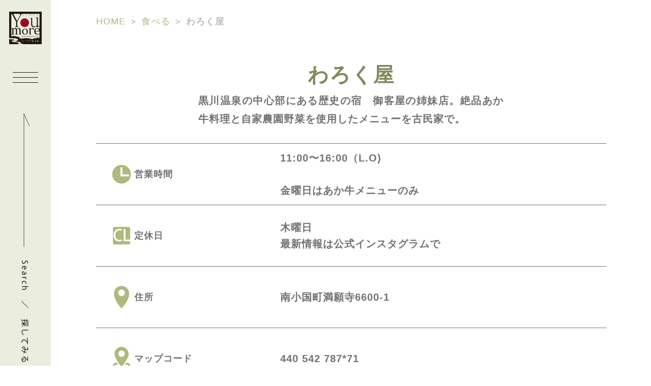

--- FILE ---
content_type: text/html; charset=UTF-8
request_url: https://www.youmore-minamioguni.com/eat/warokuya/
body_size: 11478
content:
<!DOCTYPE html>
<html lang="ja">
	<head>
		<meta charset="UTF-8">
		<meta http-equiv="X-UA-Compatible" content="IE=edge">
		<meta name="format-detection" content="telephone=no">
		<link rel="profile" href="http://gmpg.org/xfn/11">
		<meta name="viewport" content="width=device-width">
		<title>わろく屋 | youmore南小国-南小国観光総合サイト</title>
				<meta name='robots' content='index, follow, max-image-preview:large, max-snippet:-1, max-video-preview:-1' />

	<!-- This site is optimized with the Yoast SEO plugin v20.2 - https://yoast.com/wordpress/plugins/seo/ -->
	<meta name="description" content="黒川温泉の中心部にある歴史の宿　御客屋の姉妹店。絶品あか牛料理と自家農園野菜を使用したメニューを古民家で。" />
	<link rel="canonical" href="https://www.youmore-minamioguni.com/eat/warokuya/" />
	<meta property="og:locale" content="ja_JP" />
	<meta property="og:type" content="article" />
	<meta property="og:title" content="わろく屋 | youmore南小国-南小国観光総合サイト" />
	<meta property="og:description" content="黒川温泉の中心部にある歴史の宿　御客屋の姉妹店。絶品あか牛料理と自家農園野菜を使用したメニューを古民家で。" />
	<meta property="og:url" content="https://www.youmore-minamioguni.com/eat/warokuya/" />
	<meta property="og:site_name" content="youmore南小国-南小国観光総合サイト" />
	<meta property="article:modified_time" content="2025-12-10T06:50:50+00:00" />
	<meta property="og:image" content="https://www.youmore-minamioguni.com/wp_7/wp-content/uploads/2023/01/2K3A8928_ﾜﾛｸﾔ2015_ｶﾞｲｶﾝ_4c-1200x668.jpg" />
	<meta property="og:image:width" content="1200" />
	<meta property="og:image:height" content="668" />
	<meta property="og:image:type" content="image/jpeg" />
	<meta name="twitter:card" content="summary_large_image" />
	<meta name="twitter:label1" content="推定読み取り時間" />
	<meta name="twitter:data1" content="1分" />
	<script type="application/ld+json" class="yoast-schema-graph">{"@context":"https://schema.org","@graph":[{"@type":"WebPage","@id":"https://www.youmore-minamioguni.com/eat/warokuya/","url":"https://www.youmore-minamioguni.com/eat/warokuya/","name":"わろく屋 | youmore南小国-南小国観光総合サイト","isPartOf":{"@id":"https://www.youmore-minamioguni.com/#website"},"primaryImageOfPage":{"@id":"https://www.youmore-minamioguni.com/eat/warokuya/#primaryimage"},"image":{"@id":"https://www.youmore-minamioguni.com/eat/warokuya/#primaryimage"},"thumbnailUrl":"https://www.youmore-minamioguni.com/wp_7/wp-content/uploads/2023/01/2K3A8928_ﾜﾛｸﾔ2015_ｶﾞｲｶﾝ_4c.jpg","datePublished":"2023-01-28T07:46:38+00:00","dateModified":"2025-12-10T06:50:50+00:00","description":"黒川温泉の中心部にある歴史の宿　御客屋の姉妹店。絶品あか牛料理と自家農園野菜を使用したメニューを古民家で。","breadcrumb":{"@id":"https://www.youmore-minamioguni.com/eat/warokuya/#breadcrumb"},"inLanguage":"ja","potentialAction":[{"@type":"ReadAction","target":["https://www.youmore-minamioguni.com/eat/warokuya/"]}]},{"@type":"ImageObject","inLanguage":"ja","@id":"https://www.youmore-minamioguni.com/eat/warokuya/#primaryimage","url":"https://www.youmore-minamioguni.com/wp_7/wp-content/uploads/2023/01/2K3A8928_ﾜﾛｸﾔ2015_ｶﾞｲｶﾝ_4c.jpg","contentUrl":"https://www.youmore-minamioguni.com/wp_7/wp-content/uploads/2023/01/2K3A8928_ﾜﾛｸﾔ2015_ｶﾞｲｶﾝ_4c.jpg","width":2000,"height":1114},{"@type":"BreadcrumbList","@id":"https://www.youmore-minamioguni.com/eat/warokuya/#breadcrumb","itemListElement":[{"@type":"ListItem","position":1,"name":"HOME","item":"https://www.youmore-minamioguni.com/"},{"@type":"ListItem","position":2,"name":"食べる","item":"https://www.youmore-minamioguni.com/eat/"},{"@type":"ListItem","position":3,"name":"わろく屋"}]},{"@type":"WebSite","@id":"https://www.youmore-minamioguni.com/#website","url":"https://www.youmore-minamioguni.com/","name":"youmore南小国-南小国観光総合サイト","description":"ユーモア南小国は熊本県阿蘇郡南小国町のオススメの観光スポットや飲食店、温泉や宿泊施設の情報など、南小国町の観光情報が満載のポータルサイトです。","publisher":{"@id":"https://www.youmore-minamioguni.com/#organization"},"potentialAction":[{"@type":"SearchAction","target":{"@type":"EntryPoint","urlTemplate":"https://www.youmore-minamioguni.com/?s={search_term_string}"},"query-input":"required name=search_term_string"}],"inLanguage":"ja"},{"@type":"Organization","@id":"https://www.youmore-minamioguni.com/#organization","name":"You more minamioguni ユーモア南小国","url":"https://www.youmore-minamioguni.com/","logo":{"@type":"ImageObject","inLanguage":"ja","@id":"https://www.youmore-minamioguni.com/#/schema/logo/image/","url":"https://www.youmore-minamioguni.com/wp_7/wp-content/uploads/2022/12/site_icon.jpg","contentUrl":"https://www.youmore-minamioguni.com/wp_7/wp-content/uploads/2022/12/site_icon.jpg","width":512,"height":512,"caption":"You more minamioguni ユーモア南小国"},"image":{"@id":"https://www.youmore-minamioguni.com/#/schema/logo/image/"}}]}</script>
	<!-- / Yoast SEO plugin. -->


<link rel='dns-prefetch' href='//www.googletagmanager.com' />
<link rel="alternate" title="oEmbed (JSON)" type="application/json+oembed" href="https://www.youmore-minamioguni.com/wp-json/oembed/1.0/embed?url=https%3A%2F%2Fwww.youmore-minamioguni.com%2Feat%2Fwarokuya%2F" />
<link rel="alternate" title="oEmbed (XML)" type="text/xml+oembed" href="https://www.youmore-minamioguni.com/wp-json/oembed/1.0/embed?url=https%3A%2F%2Fwww.youmore-minamioguni.com%2Feat%2Fwarokuya%2F&#038;format=xml" />
<style id='wp-img-auto-sizes-contain-inline-css' type='text/css'>
img:is([sizes=auto i],[sizes^="auto," i]){contain-intrinsic-size:3000px 1500px}
/*# sourceURL=wp-img-auto-sizes-contain-inline-css */
</style>
<style id='wp-emoji-styles-inline-css' type='text/css'>

	img.wp-smiley, img.emoji {
		display: inline !important;
		border: none !important;
		box-shadow: none !important;
		height: 1em !important;
		width: 1em !important;
		margin: 0 0.07em !important;
		vertical-align: -0.1em !important;
		background: none !important;
		padding: 0 !important;
	}
/*# sourceURL=wp-emoji-styles-inline-css */
</style>
<style id='wp-block-library-inline-css' type='text/css'>
:root{--wp-block-synced-color:#7a00df;--wp-block-synced-color--rgb:122,0,223;--wp-bound-block-color:var(--wp-block-synced-color);--wp-editor-canvas-background:#ddd;--wp-admin-theme-color:#007cba;--wp-admin-theme-color--rgb:0,124,186;--wp-admin-theme-color-darker-10:#006ba1;--wp-admin-theme-color-darker-10--rgb:0,107,160.5;--wp-admin-theme-color-darker-20:#005a87;--wp-admin-theme-color-darker-20--rgb:0,90,135;--wp-admin-border-width-focus:2px}@media (min-resolution:192dpi){:root{--wp-admin-border-width-focus:1.5px}}.wp-element-button{cursor:pointer}:root .has-very-light-gray-background-color{background-color:#eee}:root .has-very-dark-gray-background-color{background-color:#313131}:root .has-very-light-gray-color{color:#eee}:root .has-very-dark-gray-color{color:#313131}:root .has-vivid-green-cyan-to-vivid-cyan-blue-gradient-background{background:linear-gradient(135deg,#00d084,#0693e3)}:root .has-purple-crush-gradient-background{background:linear-gradient(135deg,#34e2e4,#4721fb 50%,#ab1dfe)}:root .has-hazy-dawn-gradient-background{background:linear-gradient(135deg,#faaca8,#dad0ec)}:root .has-subdued-olive-gradient-background{background:linear-gradient(135deg,#fafae1,#67a671)}:root .has-atomic-cream-gradient-background{background:linear-gradient(135deg,#fdd79a,#004a59)}:root .has-nightshade-gradient-background{background:linear-gradient(135deg,#330968,#31cdcf)}:root .has-midnight-gradient-background{background:linear-gradient(135deg,#020381,#2874fc)}:root{--wp--preset--font-size--normal:16px;--wp--preset--font-size--huge:42px}.has-regular-font-size{font-size:1em}.has-larger-font-size{font-size:2.625em}.has-normal-font-size{font-size:var(--wp--preset--font-size--normal)}.has-huge-font-size{font-size:var(--wp--preset--font-size--huge)}.has-text-align-center{text-align:center}.has-text-align-left{text-align:left}.has-text-align-right{text-align:right}.has-fit-text{white-space:nowrap!important}#end-resizable-editor-section{display:none}.aligncenter{clear:both}.items-justified-left{justify-content:flex-start}.items-justified-center{justify-content:center}.items-justified-right{justify-content:flex-end}.items-justified-space-between{justify-content:space-between}.screen-reader-text{border:0;clip-path:inset(50%);height:1px;margin:-1px;overflow:hidden;padding:0;position:absolute;width:1px;word-wrap:normal!important}.screen-reader-text:focus{background-color:#ddd;clip-path:none;color:#444;display:block;font-size:1em;height:auto;left:5px;line-height:normal;padding:15px 23px 14px;text-decoration:none;top:5px;width:auto;z-index:100000}html :where(.has-border-color){border-style:solid}html :where([style*=border-top-color]){border-top-style:solid}html :where([style*=border-right-color]){border-right-style:solid}html :where([style*=border-bottom-color]){border-bottom-style:solid}html :where([style*=border-left-color]){border-left-style:solid}html :where([style*=border-width]){border-style:solid}html :where([style*=border-top-width]){border-top-style:solid}html :where([style*=border-right-width]){border-right-style:solid}html :where([style*=border-bottom-width]){border-bottom-style:solid}html :where([style*=border-left-width]){border-left-style:solid}html :where(img[class*=wp-image-]){height:auto;max-width:100%}:where(figure){margin:0 0 1em}html :where(.is-position-sticky){--wp-admin--admin-bar--position-offset:var(--wp-admin--admin-bar--height,0px)}@media screen and (max-width:600px){html :where(.is-position-sticky){--wp-admin--admin-bar--position-offset:0px}}

/*# sourceURL=wp-block-library-inline-css */
</style><style id='global-styles-inline-css' type='text/css'>
:root{--wp--preset--aspect-ratio--square: 1;--wp--preset--aspect-ratio--4-3: 4/3;--wp--preset--aspect-ratio--3-4: 3/4;--wp--preset--aspect-ratio--3-2: 3/2;--wp--preset--aspect-ratio--2-3: 2/3;--wp--preset--aspect-ratio--16-9: 16/9;--wp--preset--aspect-ratio--9-16: 9/16;--wp--preset--color--black: #000000;--wp--preset--color--cyan-bluish-gray: #abb8c3;--wp--preset--color--white: #ffffff;--wp--preset--color--pale-pink: #f78da7;--wp--preset--color--vivid-red: #cf2e2e;--wp--preset--color--luminous-vivid-orange: #ff6900;--wp--preset--color--luminous-vivid-amber: #fcb900;--wp--preset--color--light-green-cyan: #7bdcb5;--wp--preset--color--vivid-green-cyan: #00d084;--wp--preset--color--pale-cyan-blue: #8ed1fc;--wp--preset--color--vivid-cyan-blue: #0693e3;--wp--preset--color--vivid-purple: #9b51e0;--wp--preset--gradient--vivid-cyan-blue-to-vivid-purple: linear-gradient(135deg,rgb(6,147,227) 0%,rgb(155,81,224) 100%);--wp--preset--gradient--light-green-cyan-to-vivid-green-cyan: linear-gradient(135deg,rgb(122,220,180) 0%,rgb(0,208,130) 100%);--wp--preset--gradient--luminous-vivid-amber-to-luminous-vivid-orange: linear-gradient(135deg,rgb(252,185,0) 0%,rgb(255,105,0) 100%);--wp--preset--gradient--luminous-vivid-orange-to-vivid-red: linear-gradient(135deg,rgb(255,105,0) 0%,rgb(207,46,46) 100%);--wp--preset--gradient--very-light-gray-to-cyan-bluish-gray: linear-gradient(135deg,rgb(238,238,238) 0%,rgb(169,184,195) 100%);--wp--preset--gradient--cool-to-warm-spectrum: linear-gradient(135deg,rgb(74,234,220) 0%,rgb(151,120,209) 20%,rgb(207,42,186) 40%,rgb(238,44,130) 60%,rgb(251,105,98) 80%,rgb(254,248,76) 100%);--wp--preset--gradient--blush-light-purple: linear-gradient(135deg,rgb(255,206,236) 0%,rgb(152,150,240) 100%);--wp--preset--gradient--blush-bordeaux: linear-gradient(135deg,rgb(254,205,165) 0%,rgb(254,45,45) 50%,rgb(107,0,62) 100%);--wp--preset--gradient--luminous-dusk: linear-gradient(135deg,rgb(255,203,112) 0%,rgb(199,81,192) 50%,rgb(65,88,208) 100%);--wp--preset--gradient--pale-ocean: linear-gradient(135deg,rgb(255,245,203) 0%,rgb(182,227,212) 50%,rgb(51,167,181) 100%);--wp--preset--gradient--electric-grass: linear-gradient(135deg,rgb(202,248,128) 0%,rgb(113,206,126) 100%);--wp--preset--gradient--midnight: linear-gradient(135deg,rgb(2,3,129) 0%,rgb(40,116,252) 100%);--wp--preset--font-size--small: 13px;--wp--preset--font-size--medium: 20px;--wp--preset--font-size--large: 36px;--wp--preset--font-size--x-large: 42px;--wp--preset--spacing--20: 0.44rem;--wp--preset--spacing--30: 0.67rem;--wp--preset--spacing--40: 1rem;--wp--preset--spacing--50: 1.5rem;--wp--preset--spacing--60: 2.25rem;--wp--preset--spacing--70: 3.38rem;--wp--preset--spacing--80: 5.06rem;--wp--preset--shadow--natural: 6px 6px 9px rgba(0, 0, 0, 0.2);--wp--preset--shadow--deep: 12px 12px 50px rgba(0, 0, 0, 0.4);--wp--preset--shadow--sharp: 6px 6px 0px rgba(0, 0, 0, 0.2);--wp--preset--shadow--outlined: 6px 6px 0px -3px rgb(255, 255, 255), 6px 6px rgb(0, 0, 0);--wp--preset--shadow--crisp: 6px 6px 0px rgb(0, 0, 0);}:where(.is-layout-flex){gap: 0.5em;}:where(.is-layout-grid){gap: 0.5em;}body .is-layout-flex{display: flex;}.is-layout-flex{flex-wrap: wrap;align-items: center;}.is-layout-flex > :is(*, div){margin: 0;}body .is-layout-grid{display: grid;}.is-layout-grid > :is(*, div){margin: 0;}:where(.wp-block-columns.is-layout-flex){gap: 2em;}:where(.wp-block-columns.is-layout-grid){gap: 2em;}:where(.wp-block-post-template.is-layout-flex){gap: 1.25em;}:where(.wp-block-post-template.is-layout-grid){gap: 1.25em;}.has-black-color{color: var(--wp--preset--color--black) !important;}.has-cyan-bluish-gray-color{color: var(--wp--preset--color--cyan-bluish-gray) !important;}.has-white-color{color: var(--wp--preset--color--white) !important;}.has-pale-pink-color{color: var(--wp--preset--color--pale-pink) !important;}.has-vivid-red-color{color: var(--wp--preset--color--vivid-red) !important;}.has-luminous-vivid-orange-color{color: var(--wp--preset--color--luminous-vivid-orange) !important;}.has-luminous-vivid-amber-color{color: var(--wp--preset--color--luminous-vivid-amber) !important;}.has-light-green-cyan-color{color: var(--wp--preset--color--light-green-cyan) !important;}.has-vivid-green-cyan-color{color: var(--wp--preset--color--vivid-green-cyan) !important;}.has-pale-cyan-blue-color{color: var(--wp--preset--color--pale-cyan-blue) !important;}.has-vivid-cyan-blue-color{color: var(--wp--preset--color--vivid-cyan-blue) !important;}.has-vivid-purple-color{color: var(--wp--preset--color--vivid-purple) !important;}.has-black-background-color{background-color: var(--wp--preset--color--black) !important;}.has-cyan-bluish-gray-background-color{background-color: var(--wp--preset--color--cyan-bluish-gray) !important;}.has-white-background-color{background-color: var(--wp--preset--color--white) !important;}.has-pale-pink-background-color{background-color: var(--wp--preset--color--pale-pink) !important;}.has-vivid-red-background-color{background-color: var(--wp--preset--color--vivid-red) !important;}.has-luminous-vivid-orange-background-color{background-color: var(--wp--preset--color--luminous-vivid-orange) !important;}.has-luminous-vivid-amber-background-color{background-color: var(--wp--preset--color--luminous-vivid-amber) !important;}.has-light-green-cyan-background-color{background-color: var(--wp--preset--color--light-green-cyan) !important;}.has-vivid-green-cyan-background-color{background-color: var(--wp--preset--color--vivid-green-cyan) !important;}.has-pale-cyan-blue-background-color{background-color: var(--wp--preset--color--pale-cyan-blue) !important;}.has-vivid-cyan-blue-background-color{background-color: var(--wp--preset--color--vivid-cyan-blue) !important;}.has-vivid-purple-background-color{background-color: var(--wp--preset--color--vivid-purple) !important;}.has-black-border-color{border-color: var(--wp--preset--color--black) !important;}.has-cyan-bluish-gray-border-color{border-color: var(--wp--preset--color--cyan-bluish-gray) !important;}.has-white-border-color{border-color: var(--wp--preset--color--white) !important;}.has-pale-pink-border-color{border-color: var(--wp--preset--color--pale-pink) !important;}.has-vivid-red-border-color{border-color: var(--wp--preset--color--vivid-red) !important;}.has-luminous-vivid-orange-border-color{border-color: var(--wp--preset--color--luminous-vivid-orange) !important;}.has-luminous-vivid-amber-border-color{border-color: var(--wp--preset--color--luminous-vivid-amber) !important;}.has-light-green-cyan-border-color{border-color: var(--wp--preset--color--light-green-cyan) !important;}.has-vivid-green-cyan-border-color{border-color: var(--wp--preset--color--vivid-green-cyan) !important;}.has-pale-cyan-blue-border-color{border-color: var(--wp--preset--color--pale-cyan-blue) !important;}.has-vivid-cyan-blue-border-color{border-color: var(--wp--preset--color--vivid-cyan-blue) !important;}.has-vivid-purple-border-color{border-color: var(--wp--preset--color--vivid-purple) !important;}.has-vivid-cyan-blue-to-vivid-purple-gradient-background{background: var(--wp--preset--gradient--vivid-cyan-blue-to-vivid-purple) !important;}.has-light-green-cyan-to-vivid-green-cyan-gradient-background{background: var(--wp--preset--gradient--light-green-cyan-to-vivid-green-cyan) !important;}.has-luminous-vivid-amber-to-luminous-vivid-orange-gradient-background{background: var(--wp--preset--gradient--luminous-vivid-amber-to-luminous-vivid-orange) !important;}.has-luminous-vivid-orange-to-vivid-red-gradient-background{background: var(--wp--preset--gradient--luminous-vivid-orange-to-vivid-red) !important;}.has-very-light-gray-to-cyan-bluish-gray-gradient-background{background: var(--wp--preset--gradient--very-light-gray-to-cyan-bluish-gray) !important;}.has-cool-to-warm-spectrum-gradient-background{background: var(--wp--preset--gradient--cool-to-warm-spectrum) !important;}.has-blush-light-purple-gradient-background{background: var(--wp--preset--gradient--blush-light-purple) !important;}.has-blush-bordeaux-gradient-background{background: var(--wp--preset--gradient--blush-bordeaux) !important;}.has-luminous-dusk-gradient-background{background: var(--wp--preset--gradient--luminous-dusk) !important;}.has-pale-ocean-gradient-background{background: var(--wp--preset--gradient--pale-ocean) !important;}.has-electric-grass-gradient-background{background: var(--wp--preset--gradient--electric-grass) !important;}.has-midnight-gradient-background{background: var(--wp--preset--gradient--midnight) !important;}.has-small-font-size{font-size: var(--wp--preset--font-size--small) !important;}.has-medium-font-size{font-size: var(--wp--preset--font-size--medium) !important;}.has-large-font-size{font-size: var(--wp--preset--font-size--large) !important;}.has-x-large-font-size{font-size: var(--wp--preset--font-size--x-large) !important;}
/*# sourceURL=global-styles-inline-css */
</style>

<style id='classic-theme-styles-inline-css' type='text/css'>
/*! This file is auto-generated */
.wp-block-button__link{color:#fff;background-color:#32373c;border-radius:9999px;box-shadow:none;text-decoration:none;padding:calc(.667em + 2px) calc(1.333em + 2px);font-size:1.125em}.wp-block-file__button{background:#32373c;color:#fff;text-decoration:none}
/*# sourceURL=/wp-includes/css/classic-themes.min.css */
</style>
<link rel='stylesheet' id='bogo-css' href='https://www.youmore-minamioguni.com/wp_7/wp-content/plugins/bogo/includes/css/style.css?ver=3.6.1' type='text/css' media='all' />
<link rel='stylesheet' id='wp-pagenavi-css' href='https://www.youmore-minamioguni.com/wp_7/wp-content/plugins/wp-pagenavi/pagenavi-css.css?ver=2.70' type='text/css' media='all' />
<link rel='stylesheet' id='slb_core-css' href='https://www.youmore-minamioguni.com/wp_7/wp-content/plugins/simple-lightbox/client/css/app.css?ver=2.9.3' type='text/css' media='all' />
<script type="text/javascript" src="https://www.youmore-minamioguni.com/wp_7/wp-includes/js/jquery/jquery.min.js?ver=3.7.1" id="jquery-core-js"></script>
<script type="text/javascript" src="https://www.youmore-minamioguni.com/wp_7/wp-includes/js/jquery/jquery-migrate.min.js?ver=3.4.1" id="jquery-migrate-js"></script>

<!-- Google アナリティクス スニペット (Site Kit が追加) -->
<script type="text/javascript" src="https://www.googletagmanager.com/gtag/js?id=UA-71741367-1" id="google_gtagjs-js" async></script>
<script type="text/javascript" id="google_gtagjs-js-after">
/* <![CDATA[ */
window.dataLayer = window.dataLayer || [];function gtag(){dataLayer.push(arguments);}
gtag('set', 'linker', {"domains":["www.youmore-minamioguni.com"]} );
gtag("js", new Date());
gtag("set", "developer_id.dZTNiMT", true);
gtag("config", "UA-71741367-1", {"anonymize_ip":true});
gtag("config", "G-1Y3VZQVL75");
//# sourceURL=google_gtagjs-js-after
/* ]]> */
</script>

<!-- (ここまで) Google アナリティクス スニペット (Site Kit が追加) -->
<link rel="https://api.w.org/" href="https://www.youmore-minamioguni.com/wp-json/" /><link rel="alternate" title="JSON" type="application/json" href="https://www.youmore-minamioguni.com/wp-json/wp/v2/eat/1052" /><link rel="EditURI" type="application/rsd+xml" title="RSD" href="https://www.youmore-minamioguni.com/wp_7/xmlrpc.php?rsd" />

<link rel='shortlink' href='https://www.youmore-minamioguni.com/?p=1052' />
<link rel="alternate" hreflang="zh-TW" href="https://www.youmore-minamioguni.com/zh-TW/eat/warokuya/" />
<link rel="alternate" hreflang="zh-CN" href="https://www.youmore-minamioguni.com/zh-CN/eat/warokuya/" />
<link rel="alternate" hreflang="ko-KR" href="https://www.youmore-minamioguni.com/ko/eat/warokuya/" />
<link rel="alternate" hreflang="en-US" href="https://www.youmore-minamioguni.com/en/eat/warokuya/" />
<link rel="alternate" hreflang="ja" href="https://www.youmore-minamioguni.com/eat/warokuya/" />
<meta name="generator" content="Site Kit by Google 1.95.0" /><link rel="icon" href="https://www.youmore-minamioguni.com/wp_7/wp-content/uploads/2022/12/cropped-site_icon-32x32.jpg" sizes="32x32" />
<link rel="icon" href="https://www.youmore-minamioguni.com/wp_7/wp-content/uploads/2022/12/cropped-site_icon-192x192.jpg" sizes="192x192" />
<link rel="apple-touch-icon" href="https://www.youmore-minamioguni.com/wp_7/wp-content/uploads/2022/12/cropped-site_icon-180x180.jpg" />
<meta name="msapplication-TileImage" content="https://www.youmore-minamioguni.com/wp_7/wp-content/uploads/2022/12/cropped-site_icon-270x270.jpg" />
		<link rel="stylesheet" href="https://www.youmore-minamioguni.com/wp_7/wp-content/themes/tas-theme/css/destyle.css" />
		<link rel="stylesheet" href="https://www.youmore-minamioguni.com/wp_7/wp-content/themes/tas-theme/style.css?1670822674" />
		<link rel="stylesheet" href="https://www.youmore-minamioguni.com/wp_7/wp-content/themes/tas-theme/css/common.css?1768528912" type="text/css" />
		<script src="https://www.youmore-minamioguni.com/wp_7/wp-content/themes/tas-theme/js/script.js"></script>
		<link rel="preconnect" href="https://fonts.googleapis.com">
		<link rel="preconnect" href="https://fonts.gstatic.com" crossorigin>
		<link href="https://fonts.googleapis.com/css2?family=Noto+Sans+JP:wght@900&display=swap" rel="stylesheet">
</head>

<body class="wp-singular eat-template-default single single-eat postid-1052 wp-theme-tas-theme ja">
	<header id="top-head">
       <nav class="navbar" ontouchstart>
       		<div class="navbar-brand">
				<h2><a href="https://www.youmore-minamioguni.com"><img src="https://www.youmore-minamioguni.com/wp_7/wp-content/themes/tas-theme/images/logo.svg" alt="南小国観光総合サイト youmore 南小国" class="sp" width="213" height="50"><img src="https://www.youmore-minamioguni.com/wp_7/wp-content/themes/tas-theme/images/logo_pc.svg" alt="南小国観光総合サイト youmore 南小国" class="pc" width="65" height="65"></a></h2>			</div>
			<div class="nav-wrapper">
				<div class="nav_btn_wrapper">
					<div class="nav_btn">
						<span class="nav_toggle">
							<i></i>
							<i></i>
							<i></i>
							<span class="nav_toggle_menu">MENU</span>
						</span>
					</div>
					<div class="header_menu_arrow pc">
											<img src="https://www.youmore-minamioguni.com/wp_7/wp-content/themes/tas-theme/images/header_menu_arrow.svg" alt="探してみる" width="16" height="486">
										</div>
				</div>
				<div id="main-nav">
					<ul id="menu" class="navbar-nav">
						<li itemscope="itemscope" itemtype="https://www.schema.org/SiteNavigationElement"><a href="https://www.youmore-minamioguni.com/tourism/"><img src="https://www.youmore-minamioguni.com/wp_7/wp-content/themes/tas-theme/images/icon_tourism.svg" alt="南小国観光 遊ぶ" width="114" height="50">
															<div>観光する</div>
														</a></li>
						<li itemscope="itemscope" itemtype="https://www.schema.org/SiteNavigationElement"><a href="https://www.youmore-minamioguni.com/eat/" class="nav-link"><img src="https://www.youmore-minamioguni.com/wp_7/wp-content/themes/tas-theme/images/icon_eat.svg" alt="南小国観光 食べる" width="114" height="50">
															<div>食べる</div>
														</a></li>
						<li itemscope="itemscope" itemtype="https://www.schema.org/SiteNavigationElement"><a href="https://www.youmore-minamioguni.com/stay_cat/hot-spring/" class="nav-link"><img src="https://www.youmore-minamioguni.com/wp_7/wp-content/themes/tas-theme/images/icon_spa.svg" alt="南小国観光 立ち寄り湯" width="114" height="50">
															<div>立ち寄り湯</div>
														</a></li>
						<li itemscope="itemscope" itemtype="https://www.schema.org/SiteNavigationElement"><a href="https://www.youmore-minamioguni.com/stay/" class="nav-link"><img src="https://www.youmore-minamioguni.com/wp_7/wp-content/themes/tas-theme/images/icon_stay.svg" alt="南小国観光 泊まる" width="114" height="50">
															<div>泊まる</div>
														</a></li>
													<!--　日本語のみ表示-->
							<li itemscope="itemscope" itemtype="https://www.schema.org/SiteNavigationElement"><a href="https://www.youmore-minamioguni.com/info/" class="nav-link"><img src="https://www.youmore-minamioguni.com/wp_7/wp-content/themes/tas-theme/images/icon_info.svg" alt="南小国観光 お知らせ" width="114" height="50"><div>インフォメーション</div></a></li>
							<li itemscope="itemscope" itemtype="https://www.schema.org/SiteNavigationElement"><a href="https://www.youmore-minamioguni.com/members/" class="nav-link"><img src="https://www.youmore-minamioguni.com/wp_7/wp-content/themes/tas-theme/images/icon_members.svg" alt="南小国観光 協会員" width="114" height="50"><div>協会員様用</div></a></li>
											</ul>
					<h3>Select Language</h3>
					<ul class="bogo-language-switcher"><li class="en-US en first"><span class="bogo-language-name"><a rel="alternate" hreflang="en-US" href="https://www.youmore-minamioguni.com/en/eat/warokuya/" title="英語">English</a></span></li>
<li class="ja current"><span class="bogo-language-name"><a rel="alternate" hreflang="ja" href="https://www.youmore-minamioguni.com/eat/warokuya/" title="日本語" class="current" aria-current="page">日本語</a></span></li>
<li class="ko-KR ko"><span class="bogo-language-name"><a rel="alternate" hreflang="ko-KR" href="https://www.youmore-minamioguni.com/ko/eat/warokuya/" title="韓国語">한국어</a></span></li>
<li class="zh-CN"><span class="bogo-language-name"><a rel="alternate" hreflang="zh-CN" href="https://www.youmore-minamioguni.com/zh-CN/eat/warokuya/" title="中国語 (中国)">中文（簡体）</a></span></li>
<li class="zh-TW last"><span class="bogo-language-name"><a rel="alternate" hreflang="zh-TW" href="https://www.youmore-minamioguni.com/zh-TW/eat/warokuya/" title="中国語 (台湾)">中文（繁体）</a></span></li>
</ul>
					<!--<ul class="bogo-language-switcher">
						<li class="ja">
							<span class="bogo-language-name"><a rel="alternate" hreflang="ja" href="?lang=ja" title="日本語" >日本語</a></span>
						</li>
						<li class="en-US en first">
							<span class="bogo-language-name"><a rel="alternate" hreflang="en-US" href="?lang=en" title="英語">English</a></span>
						</li>
						<li class="ko-KR ko">
							<span class="bogo-language-name"><a rel="alternate" hreflang="ko-KR" href="?lang=kr" title="韓国語">한국어</a></span>
						</li>
						<li class="zh-CN">
							<span class="bogo-language-name"><a rel="alternate" hreflang="zh-CN" href="?lang=cn" title="中国語 (中国)">中文（簡体）</a></span>
						</li>
						<li class="zh-TW last">
							<span class="bogo-language-name"><a rel="alternate" hreflang="zh-TW" href="?lang=tc" title="中国語 (台湾)">中文（繁体）</a></span>
						</li>
					</ul>-->
			   </div>
		   </div>
		</nav>
	</header><!-- #masthead -->

<link rel="stylesheet" href="https://www.youmore-minamioguni.com/wp_7/wp-content/themes/tas-theme/css/shop.css?1768532049" type="text/css" />

<main>
	<article>		
		<p id="breadcrumbs"><span><span><a href="https://www.youmore-minamioguni.com/">HOME</a></span> ＞ <span><a href="https://www.youmore-minamioguni.com/eat/">食べる</a></span> ＞ <span class="breadcrumb_last" aria-current="page">わろく屋</span></span></p>       		<div id="post_content">
			 		<div id="post_image">
			 <img width="2000" height="1114" src="https://www.youmore-minamioguni.com/wp_7/wp-content/uploads/2023/01/2K3A8928_ﾜﾛｸﾔ2015_ｶﾞｲｶﾝ_4c.jpg" class="attachment-full size-full wp-post-image" alt="" decoding="async" fetchpriority="high" srcset="https://www.youmore-minamioguni.com/wp_7/wp-content/uploads/2023/01/2K3A8928_ﾜﾛｸﾔ2015_ｶﾞｲｶﾝ_4c.jpg 2000w, https://www.youmore-minamioguni.com/wp_7/wp-content/uploads/2023/01/2K3A8928_ﾜﾛｸﾔ2015_ｶﾞｲｶﾝ_4c-1000x557.jpg 1000w, https://www.youmore-minamioguni.com/wp_7/wp-content/uploads/2023/01/2K3A8928_ﾜﾛｸﾔ2015_ｶﾞｲｶﾝ_4c-1200x668.jpg 1200w, https://www.youmore-minamioguni.com/wp_7/wp-content/uploads/2023/01/2K3A8928_ﾜﾛｸﾔ2015_ｶﾞｲｶﾝ_4c-768x428.jpg 768w, https://www.youmore-minamioguni.com/wp_7/wp-content/uploads/2023/01/2K3A8928_ﾜﾛｸﾔ2015_ｶﾞｲｶﾝ_4c-1536x856.jpg 1536w" sizes="(max-width: 2000px) 100vw, 2000px" />		</div>
		<div class="inner">				
			<div class="shop_header">
				<h1>わろく屋</h1>
				<p>黒川温泉の中心部にある歴史の宿　御客屋の姉妹店。絶品あか牛料理と自家農園野菜を使用したメニューを古民家で。</p>
			</div>
			<div class="shop_info">
				<table>
					<tr>
						<th>
							<div class="flex">
								<img src="https://www.youmore-minamioguni.com/wp_7/wp-content/themes/tas-theme/images/icon01.svg" alt="営業時間" width="48" height="44" class="icon">
								営業時間							</div>
						</th>
						<td>
							11:00〜16:00（L.O)<br><br>金曜日はあか牛メニューのみ						</td>
					</tr>
					<tr>
						<th>
							<div class="flex">
								<img src="https://www.youmore-minamioguni.com/wp_7/wp-content/themes/tas-theme/images/icon02.svg" alt="定休日" width="48" height="44" class="icon">
								定休日							</div>
						</th>
						<td>
							<ul class="pay">
								<li>木曜日</li>							</ul>
							最新情報は公式インスタグラムで						</td>
					</tr>
					<tr>
						<th>
							<div class="flex">
								<img src="https://www.youmore-minamioguni.com/wp_7/wp-content/themes/tas-theme/images/icon03.svg" alt="住所" width="48" height="44" class="icon">
								住所							</div>
						</th>
						<td>
							南小国町満願寺6600-1						</td>
					</tr>
					<tr>
						<th>
							<div class="flex">
								<img src="https://www.youmore-minamioguni.com/wp_7/wp-content/themes/tas-theme/images/icon04.svg" alt="マップコード" width="48" height="44" class="icon">
								マップコード							</div>
						</th>
						<td>440 542 787*71</td>
					</tr>
					<tr>
						<th>
							<div class="flex">
								<img src="https://www.youmore-minamioguni.com/wp_7/wp-content/themes/tas-theme/images/icon05.svg" alt="電話番号" width="48" height="44">
								電話番号							</div>
						</th>
						<td>
							0967-44-0283						</td>
					</tr>
											<tr>
							<th>
								<div class="flex">
									<img src="https://www.youmore-minamioguni.com/wp_7/wp-content/themes/tas-theme/images/icon06.svg" alt="WEBサイト" width="48" height="44" class="icon">
									WEBサイト								</div>
							</th>
							<td><a href="https://www.instagram.com/okyakuya_ryokan/" target="_blank">https://www.instagram.com/okyakuya_ryokan/</a></td>
						</tr>
																									<tr>
						<th>
							<div class="flex">
								<img src="https://www.youmore-minamioguni.com/wp_7/wp-content/themes/tas-theme/images/icon11.svg" alt="席数" width="48" height="44" class="icon">
								席数							</div>
						</th>
						<td>							席						</td>
					</tr>
					<tr>
						<th>
							<div class="flex">
								<img src="https://www.youmore-minamioguni.com/wp_7/wp-content/themes/tas-theme/images/icon10.svg" alt="駐車場" width="48" height="44" class="icon">
								駐車場							</div>
						</th>
						<td>
							無し						</td>
					</tr>
				</table>
				</div>
				</div>
									<div class="movie">
						<iframe width="560" height="315" src="https://www.youtube.com/embed/5mkX8LXBkR8" title="YouTube video player" frameborder="0" allow="accelerometer; autoplay; clipboard-write; encrypted-media; gyroscope; picture-in-picture" allowfullscreen></iframe>
					</div>
								<div class="inner">
														<div class="menu_btn">
							<a href="https://www.youmore-minamioguni.com/wp_7/wp-content/uploads/2023/01/Warokuya-Menu.pdf" target="_blank" class="button fadein bottom">
								全てのメニューを見る</a>
					</div>
								<div class="map">
					<iframe src="https://www.google.com/maps/embed?pb=!1m18!1m12!1m3!1d3343.2200885505113!2d131.14144538043345!3d33.07699396081447!2m3!1f0!2f0!3f0!3m2!1i1024!2i768!4f13.1!3m3!1m2!1s0x354130eba6415485%3A0xb8ecaefdb14dbd2d!2z44KP44KN44GP5bGL!5e0!3m2!1sja!2sjp!4v1674785910979!5m2!1sja!2sjp" width="600" height="450" style="border:0;" allowfullscreen="" loading="lazy" referrerpolicy="no-referrer-when-downgrade"></iframe>				</div>
			</div>
			<div class="shop_list_btn">
				<a href="#" onclick="window.history.back(); return false;" class="button fadein bottom">
					前の画面に戻る				</a>
			</div>
		</div>
      	</article>
</main>

<footer class="inner">
	<div id="pagetop" class="pagetop"><a href="#"></a></div>
	<div class="footer_flex">
		<div class="company_logo"><a href="https://www.youmore-minamioguni.com">
							<img src="https://www.youmore-minamioguni.com/wp_7/wp-content/themes/tas-theme/images/logo_footer.svg" alt="南小国観光総合サイト youmore 南小国" width="378" height="65" />
						</a></div>
			<div class="footer_info">
				<div class="flex_pc">
					<div class="company_name">
													<span class="normal">【お問い合わせ先】 </span>南小国町観光協会</div>
							<div class="address normal">〒869-2401<span class="pc"> </span><br class="sp">熊本県阿蘇郡南小国町赤馬場1789-1</div>
										</div>
				<div class="flex_pc">
					<div class="flex">
						<div class="tel normal">tel:0967-42-1444</div>
						<div class="fax normal">fax:0967-42-1167</div>
					</div>
					<div class="mail normal">mail:<script type="text/javascript">
					<!--
					function converter(M){
					var str="", str_as="";
					for(var i=0;i<M.length;i++){
					str_as = M.charCodeAt(i);
					str += String.fromCharCode(str_as + 1);
					}
					return str;
					}
					var ad = converter(String.fromCharCode(106,104,120,110,113,96,63,114,108,110)+String.fromCharCode(44,108,104,109,96,108,104,110,102,116,109,104,45,98,110,45,105,111));
					document.write("<a href=\"mai"+"lto:"+ad+"\">"+ad+"<\/a>");
					//-->
					</script>
					</div>
				</div>
			</div>
					<div class="footer_btn">
				<a href="https://www.youmore-minamioguni.com/members/" class="button01">協会員の方はこちら</a>
				<!--<a href="" class="button02">メニュー表の作り替え<br>ご希望の方はコチラ</a>-->
			</div>
			</div>
	<div class="copyright">©️youmore MINAMIOGUNI 2026,All right reserved.</div>
</footer>


<script type="text/javascript">
	jQuery(document).ready(function($){
		// ページトップ
		var pagetop = $("#pagetop");
		pagetop.hide().click(function() {
			$("body, html").animate({
				scrollTop: 0
			}, 1000);
			return false;
		});
		$(window).scroll(function() {
			if ($(this).scrollTop() > 100) {
				pagetop.fadeIn();
			} else {
				pagetop.fadeOut();
			}
		}); 
	});
</script>

<!-- anchor -->
<script>
	jQuery(document).ready(function($){
		/*
		var headerHeight = 0;
		var urlHash = location.hash;
		if(urlHash) {
			$('body,html').stop().scrollTop(0);
			setTimeout(function(){
				var target = $(urlHash);
				var position = target.offset().top - headerHeight;
				$('body,html').stop().animate({scrollTop:position}, 500);
			}, 100);
		}
		 */
		var H_nav = 0;
		function pagelink(heightnum) {
			var headerH = heightnum;
			$(".anchorlink").click(function() {
				var href = $(this).attr("href");
				var target = $(href == "#" || href == "" ? "body" : href);
				var position = target.offset().top - headerH;
				$("html, body").animate({ scrollTop: position }, 500, "swing");
				//return false;
			});
		}
		pagelink(H_nav);
	});
</script>

<!-- scroll fade in -->
<script>
	jQuery(document).ready(function($){
		$(function(){
			$(window).scroll(function (){
				$('.fadein').each(function(){
					var elemPos = $(this).offset().top;
					var scroll = $(window).scrollTop();
					var windowHeight = $(window).height();
					if (scroll > elemPos - windowHeight + 150){
						$(this).addClass('scrollin');
					}
				});
			});
			$('.fadein-order').each(function(){
				$(this).children('div').each(function(i){
					$(this).css( 'transition-delay', 'calc(200ms * ' + (i+1) + ')' );
				});
				return true;
			});
		});
	});
</script>

<script type="speculationrules">
{"prefetch":[{"source":"document","where":{"and":[{"href_matches":"/*"},{"not":{"href_matches":["/wp_7/wp-*.php","/wp_7/wp-admin/*","/wp_7/wp-content/uploads/*","/wp_7/wp-content/*","/wp_7/wp-content/plugins/*","/wp_7/wp-content/themes/tas-theme/*","/*\\?(.+)"]}},{"not":{"selector_matches":"a[rel~=\"nofollow\"]"}},{"not":{"selector_matches":".no-prefetch, .no-prefetch a"}}]},"eagerness":"conservative"}]}
</script>
<script id="wp-emoji-settings" type="application/json">
{"baseUrl":"https://s.w.org/images/core/emoji/17.0.2/72x72/","ext":".png","svgUrl":"https://s.w.org/images/core/emoji/17.0.2/svg/","svgExt":".svg","source":{"concatemoji":"https://www.youmore-minamioguni.com/wp_7/wp-includes/js/wp-emoji-release.min.js?ver=01f38748e1510cfffe3d96700f6644f6"}}
</script>
<script type="module">
/* <![CDATA[ */
/*! This file is auto-generated */
const a=JSON.parse(document.getElementById("wp-emoji-settings").textContent),o=(window._wpemojiSettings=a,"wpEmojiSettingsSupports"),s=["flag","emoji"];function i(e){try{var t={supportTests:e,timestamp:(new Date).valueOf()};sessionStorage.setItem(o,JSON.stringify(t))}catch(e){}}function c(e,t,n){e.clearRect(0,0,e.canvas.width,e.canvas.height),e.fillText(t,0,0);t=new Uint32Array(e.getImageData(0,0,e.canvas.width,e.canvas.height).data);e.clearRect(0,0,e.canvas.width,e.canvas.height),e.fillText(n,0,0);const a=new Uint32Array(e.getImageData(0,0,e.canvas.width,e.canvas.height).data);return t.every((e,t)=>e===a[t])}function p(e,t){e.clearRect(0,0,e.canvas.width,e.canvas.height),e.fillText(t,0,0);var n=e.getImageData(16,16,1,1);for(let e=0;e<n.data.length;e++)if(0!==n.data[e])return!1;return!0}function u(e,t,n,a){switch(t){case"flag":return n(e,"\ud83c\udff3\ufe0f\u200d\u26a7\ufe0f","\ud83c\udff3\ufe0f\u200b\u26a7\ufe0f")?!1:!n(e,"\ud83c\udde8\ud83c\uddf6","\ud83c\udde8\u200b\ud83c\uddf6")&&!n(e,"\ud83c\udff4\udb40\udc67\udb40\udc62\udb40\udc65\udb40\udc6e\udb40\udc67\udb40\udc7f","\ud83c\udff4\u200b\udb40\udc67\u200b\udb40\udc62\u200b\udb40\udc65\u200b\udb40\udc6e\u200b\udb40\udc67\u200b\udb40\udc7f");case"emoji":return!a(e,"\ud83e\u1fac8")}return!1}function f(e,t,n,a){let r;const o=(r="undefined"!=typeof WorkerGlobalScope&&self instanceof WorkerGlobalScope?new OffscreenCanvas(300,150):document.createElement("canvas")).getContext("2d",{willReadFrequently:!0}),s=(o.textBaseline="top",o.font="600 32px Arial",{});return e.forEach(e=>{s[e]=t(o,e,n,a)}),s}function r(e){var t=document.createElement("script");t.src=e,t.defer=!0,document.head.appendChild(t)}a.supports={everything:!0,everythingExceptFlag:!0},new Promise(t=>{let n=function(){try{var e=JSON.parse(sessionStorage.getItem(o));if("object"==typeof e&&"number"==typeof e.timestamp&&(new Date).valueOf()<e.timestamp+604800&&"object"==typeof e.supportTests)return e.supportTests}catch(e){}return null}();if(!n){if("undefined"!=typeof Worker&&"undefined"!=typeof OffscreenCanvas&&"undefined"!=typeof URL&&URL.createObjectURL&&"undefined"!=typeof Blob)try{var e="postMessage("+f.toString()+"("+[JSON.stringify(s),u.toString(),c.toString(),p.toString()].join(",")+"));",a=new Blob([e],{type:"text/javascript"});const r=new Worker(URL.createObjectURL(a),{name:"wpTestEmojiSupports"});return void(r.onmessage=e=>{i(n=e.data),r.terminate(),t(n)})}catch(e){}i(n=f(s,u,c,p))}t(n)}).then(e=>{for(const n in e)a.supports[n]=e[n],a.supports.everything=a.supports.everything&&a.supports[n],"flag"!==n&&(a.supports.everythingExceptFlag=a.supports.everythingExceptFlag&&a.supports[n]);var t;a.supports.everythingExceptFlag=a.supports.everythingExceptFlag&&!a.supports.flag,a.supports.everything||((t=a.source||{}).concatemoji?r(t.concatemoji):t.wpemoji&&t.twemoji&&(r(t.twemoji),r(t.wpemoji)))});
//# sourceURL=https://www.youmore-minamioguni.com/wp_7/wp-includes/js/wp-emoji-loader.min.js
/* ]]> */
</script>
<script type="text/javascript" id="slb_context">/* <![CDATA[ */if ( !!window.jQuery ) {(function($){$(document).ready(function(){if ( !!window.SLB ) { {$.extend(SLB, {"context":["public","user_guest"]});} }})})(jQuery);}/* ]]> */</script>
</body>
</html>

--- FILE ---
content_type: text/css
request_url: https://www.youmore-minamioguni.com/wp_7/wp-content/themes/tas-theme/style.css?1670822674
body_size: 7
content:
@charset "UTF-8";
/*
Theme Name:tas-theme
Theme URI:
Description:TAS ARTテーマ
Author:TAS ART
Version:1.0.0
*/



--- FILE ---
content_type: text/css
request_url: https://www.youmore-minamioguni.com/wp_7/wp-content/themes/tas-theme/css/common.css?1768528912
body_size: 4245
content:
@charset "UTF-8";
/* ----------------------------------------------------------------------
基本設定
---------------------------------------------------------------------- */
/* ----関数設定---- */
/* -------- */
:root {
  --liquid-spDesignRatio: calc(390 / 10);
  --liquid-stbDesignRatio: calc(520 / 10);
  --liquid-mtbDesignRatio: calc(768 / 10);
  --liquid-spcDesignRatio: calc(1024 / 10);
  --liquid-mpcDesignRatio: calc(1440 / 10);
}
html {
  font-size: 62.5%;
}
@media screen and (min-width: 325px) {
  :root {
    --liquid-htmlroot: calc(100vw / var(--liquid-spDesignRatio));
  }
  html {
    font-size: var(--liquid-htmlroot);
  }
}
@media screen and (min-width: 520px) {
  :root {
    --liquid-htmlroot: calc(100vw / var(--liquid-stbDesignRatio));
  }
}
@media screen and (min-width: 768px) {
  :root {
    --liquid-htmlroot: calc(100vw / var(--liquid-mtbDesignRatio));
  }
}
@media screen and (min-width: 1024px) {
  :root {
    --liquid-htmlroot: calc(100vw / var(--liquid-spcDesignRatio));
  }
}
@media screen and (min-width: 1440px) {
  :root {
    --liquid-htmlroot: calc(100vw / var(--liquid-mpcDesignRatio));
  }
}
@media screen and (min-width: 1600px) {
  html {
    font-size: 62.5%;
  }
}
/* sp用<br> */
.br-sp {
  display: block;
}
.br-tb {
  display: none;
}
.br-pc {
  display: none;
}
/* tablet用<br> */
@media only screen and (min-width: 521px) and (max-width: 1024px) {
  .br-sp {
    display: none;
  }
  .br-tb {
    display: block;
  }
  .br-pc {
    display: none;
  }
}
/* pc用<br> */
@media screen and (min-width: 1024px) {
  .br-sp {
    display: none;
  }
  .br-tb {
    display: none;
  }
  .br-pc {
    display: block;
  }
}
body {
  font-family: "Yu Gothic", "游ゴシック", YuGothic, "游ゴシック体", "ヒラギノ角ゴ Pro W3", "メイリオ", sans-serif;
  font-weight: bold;
  font-feature-settings: "palt";
  color: #727171;
  letter-spacing: 0.05em;
  font-size: clamp(1.6rem, 1.4vw, 1.8rem);
  padding-top: 50px;
}
body.en-US {
  letter-spacing: 0;
}
h1, h2, h3, h4, h5 {
  font-weight: bold;
}
ul {
  list-style: none;
  padding-left: 0;
}
p {
  line-height: 2;
}
a {
  color: #afba7d;
  text-decoration: none;
  transition-duration: 0.3s;
  transition-timing-function: ease;
}
a:hover {
  color: #637800;
}
a.button {
  opacity: 1;
  color: #FFF;
  display: block;
  background: #afba7d;
  border: solid 2px #afba7d;
  border-radius: 15px;
  margin: 16px auto;
  width: 72%;
  height: 30px;
  line-height: 28px;
  position: relative;
  text-align: center;
  font-size: clamp(1.4rem, 3.143vw, 3rem);
}
a.button:hover {
  border: solid 2px #637800;
  background: #637800;
}
a img {
  transition: 0.3s;
}
a:hover img {
  opacity: 0.8;
}
img {
  max-width: 100%;
  height: auto;
  image-rendering: -webkit-optimize-contrast;
}
.pc {
  display: none;
}
.ipad {
  display: none;
}
.sp {
  display: inline-block;
}
.inner {
  width: 88%;
  margin: 0 auto;
}
.aligncenter {
  display: block;
  margin: 0 auto;
}
.normal {
  font-weight: normal;
}
.texts {
  font-size: 1.4rem;
  font-weight: normal;
}
.bg {
  background: #f1f6fb;
}
.mt50 {
  margin-top: 50px !important;
}
.mb0 {
  margin-bottom: 0 !important;
}
.mb10 {
  margin-bottom: 10px !important;
}
.mb50 {
  margin-bottom: 50px !important;
}
.pb50 {
  padding-bottom: 50px !important;
}
.clearfix::after {
  content: " ";
  display: block;
  clear: both;
}
#breadcrumbs {
  margin: 2rem auto 1rem;
  font-size: 1.2rem;
  font-weight: normal;
  color: #999;
}
@media screen and (min-width: 768px) {
  .pc {
    display: inline-block;
  }
  .pc.block {
    display: block;
  }
  .ipad {
    display: inline-block;
  }
  .sp {
    display: none;
  }
  .inner {
    width: 94%;
  }
  a.button {
    height: 65px;
    line-height: 65px;
    font-size: 1.8rem;
    border-radius: 33px;
    max-width: 616px;
  }
  .text-center-pc {
    text-align: center;
  }
  .text110 {
    font-size: 110%;
  }
  #breadcrumbs {
    font-size: 1.4rem;
  }
}
/* ----------------------------------------------------------------------
アニメーション
---------------------------------------------------------------------- */
/* 画面に入ったら表示 */
.fadein {
  opacity: 0;
  transition: all 0.2s ease-out;
}
.fadein.bottom {
  transform: translate3d(0, 20px, 0);
  transition: all 0.2s ease-out;
}
.fadein.scrollin {
  opacity: 1;
  transform: translate3d(0, 0, 0);
  transition: all 2s cubic-bezier(0.16, 1, 0.3, 1);
}
@media screen and (max-width: 767px) {
  .fadein {
    opacity: 1;
  }
  .fadein.bottom {
    transform: translate3d(0, 0, 0);
  }
}
.animation-box {
  animation-name: easeOutBounce;
  animation-duration: 2s;
}
@keyframes easeOutBounce {
  0% {
    transform: translateY(0%);
  }
  12% {
    transform: translateY(-10.89%);
  }
  24% {
    transform: translateY(-43.56%);
  }
  36% {
    transform: translateY(-98.01%);
  }
  54% {
    transform: translateY(-75.02%);
  }
  74% {
    transform: translateY(-98.37%);
  }
  82% {
    transform: translateY(-93.75%);
  }
  92% {
    transform: translateY(-99.34%);
  }
  96% {
    transform: translateY(-98.46%);
  }
  100% {
    transform: translateY(-100%);
  }
}
/* タイプライター */
.typewriter span {
  display: inline-block;
  transform: translateY(30%);
  opacity: 0;
  transition-timing-function: cubic-bezier(0.23, 0.61, 0.355, 1);
  transition-duration: 690ms;
}
@keyframes typewriter {
  0 {
    transform: translateY(3%);
  }
  100% {
    transform: translateY(0);
  }
}
.typewriter.active span {
  transform: translateY(0);
  opacity: 1;
}
/* アニメーションマーカー */
.marker-animation.active {
  background-size: 100% 25%;
}
.marker-animation {
  padding: 7px 5px;
  background-image: linear-gradient(#ffea87, #ffea87);
  background-size: 0 25%;
  background-position: 0 75%;
  background-repeat: no-repeat;
  transition: 1s;
  font-weight: bold;
}
/*　レスポンシブ文字サイズ　*/
.text48 {
  font-size: clamp(24px, 4.429vw, 48px);
}
.text36 {
  font-size: clamp(20px, 4vw, 36px);
}
.text30 {
  font-size: clamp(20px, 3.571vw, 30px);
}
.text26 {
  font-size: clamp(18px, 3.143vw, 26px);
}
.text24 {
  font-size: clamp(18px, 3vw, 24px);
}
.text20 {
  font-size: clamp(16px, 2.571vw, 20px);
}
/* ----------------------------------------------------------------------
ヘッダー
---------------------------------------------------------------------- */
header#top-head {
  position: fixed;
  background: #ebeede;
  top: 0;
  left: 0;
  width: 100%;
  z-index: 9;
}
header#top-head .navbar-brand {
  padding: 0 23px;
}
header#top-head nav {
  display: flex;
  align-items: center;
  justify-content: space-between;
}
header#top-head nav .navbar-brand img {
  width: 143px;
}
header#top-head nav .nav-wrapper {
  display: flex;
  align-items: center;
}
header#top-head nav .nav-wrapper .nav_btn {
  width: 68px;
  height: 50px;
  z-index: 99;
}
header#top-head nav .nav-wrapper .nav_btn:hover {
  cursor: pointer;
}
header#top-head nav .nav-wrapper .nav_btn .nav_toggle {
  display: block;
  position: relative;
  width: 30px;
  height: 50px;
  font-size: 1rem;
  letter-spacing: 0;
  margin: 0 auto;
}
header#top-head nav .nav-wrapper .nav_btn .nav_toggle .nav_toggle_menu {
  position: absolute;
  bottom: 5px;
  color: #333;
  text-align: center;
  transform: scale(1);
  left: 0;
  right: 0;
  margin: auto;
}
header#top-head nav .nav-wrapper .nav_btn .nav_toggle i {
  transition: all 0.5s;
  display: block;
  width: 30px;
  height: 2px;
  border-radius: 2px;
  left: 50%;
  transform: translateX(-50%);
  background-color: #231815;
  position: absolute;
}
header#top-head nav .nav-wrapper .nav_btn .nav_toggle i:nth-child(1) {
  top: 8px;
}
header#top-head nav .nav-wrapper .nav_btn .nav_toggle i:nth-child(2) {
  top: 18px;
}
header#top-head nav .nav-wrapper .nav_btn .nav_toggle i:nth-child(3) {
  top: 28px;
}
header#top-head nav .nav-wrapper .nav_btn.show .nav_toggle i:nth-child(1) {
  transform: translateY(10px) translateX(-50%) rotate(-45deg);
}
header#top-head nav .nav-wrapper .nav_btn.show .nav_toggle i:nth-child(2) {
  opacity: 0;
}
header#top-head nav .nav-wrapper .nav_btn.show .nav_toggle i:nth-child(3) {
  transform: translateY(-10px) translateX(-50%) rotate(45deg);
}
#main-nav {
  overflow-y: scroll;
  top: 50px;
  right: -120%;
  transition: all 0.5s;
  position: fixed;
  background: #FFF;
  border: solid 1px #637800;
  color: #333;
  width: 100%;
  height: calc(100% - 50px);
  max-width: 420px;
  z-index: 98;
  font-size: clamp(1.8rem, 3.429vw, 3rem);
}
#main-nav.show {
  right: 0;
}
#main-nav ul#menu li a {
  display: flex;
  align-items: center;
  position: relative;
  border-bottom: solid 1px #637800;
  padding: 5px 20px;
}
#main-nav ul#menu li a img {
  width: 60px;
}
#main-nav ul#menu li a div {
  text-align: center;
  width: 100%;
}
#main-nav ul#menu li a:hover {
  background: #ebeede;
}
#main-nav h3 {
  text-align: center;
  margin-top: 28px;
}
#main-nav .bogo-language-switcher {
  padding: 28px 0;
  display: flex;
  flex-direction: column;
}
#main-nav .bogo-language-switcher .ja {
  order: 1;
}
#main-nav .bogo-language-switcher .en-US {
  order: 2;
}
#main-nav .bogo-language-switcher .ko-KR {
  order: 3;
}
#main-nav .bogo-language-switcher .zh-CN {
  order: 4;
}
#main-nav .bogo-language-switcher .zh-TW {
  order: 5;
}
#main-nav .bogo-language-name {
  display: block;
  font-size: clamp(1.8rem, 3.429vw, 3rem);
  text-align: center;
  background: #afba7d;
  border-radius: 10px;
  margin: 0 auto 16px;
  width: 90%;
  height: 40px;
  line-height: 40px;
  color: #FFF;
}
#main-nav .bogo-language-name a {
  color: #FFF;
  display: block;
  background: #637800;
  border-radius: 10px;
}
#main-nav .bogo-language-name a:hover {
  background: #afba7d;
}
@media screen and (min-width: 768px) {
  body {
    padding-left: 100px;
    padding-top: 0;
  }
  body header#top-head {
    width: 100px;
    height: 100vh;
  }
  body header#top-head nav {
    flex-direction: column;
  }
  body header#top-head nav .navbar-brand {
    padding: 23px 18px;
    background: #ebeede;
    z-index: 999;
  }
  body header#top-head nav .nav_btn_wrapper {
    background: #ebeede;
    width: 100px;
    height: 100vh;
    z-index: 99;
  }
  body header#top-head nav .nav_btn_wrapper .nav_btn {
    margin: 12px auto 0;
  }
  body header#top-head nav .nav_btn_wrapper .nav_btn .nav_toggle {
    width: 51px;
  }
  body header#top-head nav .nav_btn_wrapper .nav_btn .nav_toggle i {
    width: 50px;
    height: 1px;
  }
  body header#top-head nav .nav_btn_wrapper .nav_btn .nav_toggle i:nth-child(1) {
    top: 20px;
  }
  body header#top-head nav .nav_btn_wrapper .nav_btn .nav_toggle i:nth-child(2) {
    top: 30px;
  }
  body header#top-head nav .nav_btn_wrapper .nav_btn .nav_toggle i:nth-child(3) {
    top: 40px;
  }
  body header#top-head nav .nav_btn_wrapper .nav_btn .nav_toggle .nav_toggle_menu {
    display: none;
  }
  body header#top-head nav .nav_btn_wrapper .nav_btn.show .nav_toggle i:nth-child(1) {
    transform: translateY(10px) translateX(-50%) rotate(-30deg);
  }
  body header#top-head nav .nav_btn_wrapper .nav_btn.show .nav_toggle i:nth-child(3) {
    transform: translateY(-10px) translateX(-50%) rotate(30deg);
  }
  body header#top-head nav .nav_btn_wrapper .header_menu_arrow {
    display: flex;
    margin-top: 50px;
  }
  body header#top-head nav .nav_btn_wrapper .header_menu_arrow img {
    display: block;
    margin: 0 auto;
  }
  body header#top-head nav #main-nav {
    right: unset;
    top: 44px;
    left: -120%;
    height: calc(100% - 44px);
  }
  body header#top-head nav #main-nav.show {
    left: 100px;
    top: 44px;
  }
  body header#top-head nav #main-nav ul#menu li a {
    padding: 20px 20px;
  }
  body header#top-head nav #main-nav ul#menu li a img {
    width: 114px;
  }
  body header#top-head nav #main-nav .bogo-language-name {
    height: 65px;
    line-height: 65px;
    border-radius: 20px;
  }
  body header#top-head nav #main-nav .bogo-language-name a {
    border-radius: 20px;
  }
}
@media screen and (min-width: 1025px) {
  #main-nav .bogo-language-name {
    height: 80px;
    line-height: 80px;
    max-width: 540px;
  }
}
/* ----------------------------------------------------------------------
フッター
---------------------------------------------------------------------- */
footer {
  margin-top: 50px;
}
footer .footer_flex {
  border-top: solid 1px #898989;
  border-bottom: solid 1px #898989;
  padding: 19px 8px 7px;
  color: #666464;
}
footer .footer_flex .normal {
  font-size: 1.6rem;
}
footer .footer_flex .company_logo {
  margin-bottom: 11px;
  text-align: center;
}
footer .footer_flex .footer_info {
  line-height: 1.6;
  margin-bottom: 10px;
}
footer .footer_flex .footer_info .company_name, footer .footer_flex .footer_info .address, footer .footer_flex .footer_info .mail {
  text-align: center;
}
footer .footer_flex .footer_info .flex {
  display: flex;
  justify-content: center;
  gap: 12px;
}
footer .footer_flex .footer_info a {
  color: #666464;
}
footer .footer_flex .footer_btn a {
  display: flex;
  align-items: center;
  justify-content: center;
  text-align: center;
  background: #00a965;
  color: #FFF;
  border-radius: 10px;
  width: 198px;
  height: 40px;
  margin: 0 auto 15px;
  font-weight: normal;
}
footer .footer_flex .footer_btn a.button01 {
  font-size: 1.8rem;
}
footer .footer_flex .footer_btn a.button02 {
  font-size: 1.5rem;
}
.copyright {
  text-align: center;
  font-size: 1.2rem;
  padding: 30px 0;
  width: 100%;
  line-height: 1.5;
}
@media screen and (min-width: 768px) {
  footer .footer_flex {
    padding: 14px 8px 20px;
  }
  footer .footer_flex .footer_btn {
    display: flex;
    justify-content: center;
    gap: 40px;
  }
  footer .footer_flex .footer_btn a {
    margin: 0;
  }
}
@media screen and (min-width: 1025px) {
  footer.inner {
    margin-top: 221px;
  }
  footer.inner .flex_pc {
    display: flex;
    justify-content: center;
    gap: 20px;
  }
}
@media screen and (min-width: 1300px) {
  footer .footer_flex {
    display: flex;
    justify-content: center;
    flex-wrap: wrap;
    align-items: center;
    padding: 14px 40px;
    gap: 0 30px;
  }
}
/* ----------------------------------------------------------------------
お知らせ
---------------------------------------------------------------------- */
#news {
  margin: 38px 0;
}
#news .headline {
  margin-bottom: 30px;
  text-align: center;
}
#news .headline img {
  width: min(33.3333333333vw, 275px);
}
#news .news {
  margin-bottom: 64px;
}
#news .news a {
  color: #727171;
}
#news .news a:hover {
  color: #637800;
}
#news .news .post_date {
  margin: 12px 0 0;
  text-align: right;
}
#news .news .post_date time {
  font-size: clamp(1rem, 1.714vw, 1.4rem);
  background: #afba7d;
  color: #FFF;
  padding: 4px 14px;
  border-radius: 14px;
}
#news .news .thumbnail {
  border-radius: 30px;
  overflow: hidden;
  position: relative;
  width: 100%;
  aspect-ratio: 1.5140186916;
}
#news .news .thumbnail img {
  width: 100%;
  height: auto;
  position: absolute;
  top: 50%;
  transform: translateY(-50%);
}
#news .news h3 {
  margin: 20px 0;
  font-size: clamp(2rem, 3.143vw, 2.4rem);
  line-height: 1.8;
  letter-spacing: 0.35em;
}
#news .news p {
  font-size: clamp(1.4rem, 2.286vw, 1.8rem);
}
#news .news .excerpt_pc {
  display: none;
}
.wp-pagenavi {
  margin-bottom: 50px;
  text-align: center;
}
.wp-pagenavi a, .wp-pagenavi span {
  font-size: clamp(1.2rem, 1.4vw, 2.4rem);
  color: #afba7d;
  padding: 3px 15px;
  border-radius: 3px;
  display: inline-block;
}
.wp-pagenavi a:hover {
  opacity: 0.8;
}
.wp-pagenavi span.current {
  border: 2px solid;
}
.wp-pagenavi span.pages {
  border: none;
}
@media screen and (min-width: 768px) {
  #news {
    margin-top: 134px;
  }
  #news .headline {
    margin-bottom: 48px;
  }
  #news .flex .news a {
    display: flex;
    justify-content: space-between;
    flex-wrap: wrap;
  }
  #news .flex .news a .thumbnail {
    width: 43%;
  }
  #news .flex .news a .text {
    width: 50%;
  }
  #news .flex .news a .text .post_date {
    margin-top: 0;
  }
  #news .flex .news a .text .post_date time {
    padding: 6px 20px;
  }
  #news .flex .news a .text h3 {
    margin: 15px 0 32px;
  }
}
@media screen and (min-width: 1025px) {
  #news .headline {
    margin-bottom: 123px;
  }
  #news .news_waku {
    max-width: 1156px;
  }
  #news .news_waku .excerpt_sp {
    display: none;
  }
  #news .news_waku .excerpt_pc {
    display: block;
  }
  #news .news_waku a.button {
    margin-top: 100px;
  }
  .wp-pagenavi {
    margin-bottom: 80px;
  }
}
/* ----------------------------------------------------------------------
404
---------------------------------------------------------------------- */
#content-header h1.headline {
  font-size: clamp(3rem, 5vw, 4rem);
  text-align: center;
  margin: 50px 0;
}
.notfound {
  text-align: center;
}
/*--------------------------------------------------
南小国追記
--------------------------------------------------*/
header#top-head nav .nav-wrapper .nav_btn .nav_toggle {
  width: 36px;
}
header#top-head nav .nav-wrapper .nav_btn .nav_toggle .nav_toggle_menu {
  font-size: 11px;
}
header#top-head nav .nav-wrapper .nav_btn .nav_toggle i {
  width: 36px;
}
header#top-head nav .nav-wrapper .nav_btn .nav_toggle i:nth-child(1) {
  top: 10px;
}
header#top-head nav .nav-wrapper .nav_btn .nav_toggle i:nth-child(2) {
  top: 18px;
}
header#top-head nav .nav-wrapper .nav_btn .nav_toggle i:nth-child(3) {
  top: 26px;
}
header#top-head nav .nav-wrapper .nav_btn.show .nav_toggle i:nth-child(1) {
  transform: translateY(8px) translateX(-50%) rotate(-30deg);
}
header#top-head nav .nav-wrapper .nav_btn.show .nav_toggle i:nth-child(2) {
  opacity: 0;
}
header#top-head nav .nav-wrapper .nav_btn.show .nav_toggle i:nth-child(3) {
  transform: translateY(-8px) translateX(-50%) rotate(30deg);
}
body header#top-head nav #main-nav ul#menu li a {
  padding: 15px 20px;
}
body header#top-head nav #main-nav ul#menu li a img {
  width: 50px;
}
body header#top-head nav #main-nav ul#menu li a div {
  text-align: left;
  font-size: 1.8rem;
  margin-left: 3rem;
}
body header#top-head nav #main-nav .bogo-language-name {
  border-radius: 30px;
}
body header#top-head nav #main-nav .bogo-language-name a {
  border-radius: 30px;
  display: grid;
  place-content: center;
}
footer .footer_flex {
  padding: 4rem 1rem 2rem;
}
footer .footer_flex .company_logo {
  margin-bottom: 2.5rem;
}
footer .footer_flex .footer_info {
  margin-bottom: 2rem;
}
footer .footer_flex .footer_info .company_name, footer .footer_flex .footer_info .address, footer .footer_flex .footer_info .mail {
  font-size: 1.6rem;
  margin-bottom: 0.8rem;
  line-height: 1.8;
}
footer .footer_flex .footer_btn a {
  width: 220px;
  height: 45px;
}
@media screen and (min-width: 768px) {
  body header#top-head nav #main-nav {
    top: 0;
    height: 100%;
  }
  body header#top-head nav #main-nav.show {
    top: 0;
    height: 100%;
  }
  body header#top-head nav #main-nav h3 {
    font-size: 2rem;
    margin-bottom: 1.6rem;
    margin-top: 4rem;
  }
  body header#top-head nav #main-nav .bogo-language-switcher {
    padding: 0;
  }
  body header#top-head nav #main-nav ul#menu li a {
    padding: 2rem 3rem;
  }
  body header#top-head nav #main-nav ul#menu li a img {
    width: 4rem;
  }
  body header#top-head nav #main-nav ul#menu li a div {
    text-align: left;
    font-size: 1.8rem;
    margin-left: 4rem;
  }
  body header#top-head nav #main-nav .bogo-language-name {
    height: 5rem;
    border-radius: 30px;
  }
  body header#top-head nav #main-nav .bogo-language-name a {
    height: 5rem;
    display: grid;
    place-content: center;
    border-radius: 30px;
    font-size: 1.8rem;
  }
}


--- FILE ---
content_type: text/css
request_url: https://www.youmore-minamioguni.com/wp_7/wp-content/themes/tas-theme/css/shop.css?1768532049
body_size: 7160
content:
@charset "UTF-8";
/* ----------------------------------------------------------------------
基本設定
---------------------------------------------------------------------- */
/* ----関数設定---- */
/* ----------------------------------------------------------------------
店舗　一覧用
---------------------------------------------------------------------- */
.post-type-archive-tourism #shop-header {
  background: url("../images/tourism_top_image@2x.webp") no-repeat center center / cover;
}
.post-type-archive-eat #shop-header {
  background: url("../images/eat_top_image@2x.webp") no-repeat center center / cover;
}
.post-type-archive-stay #shop-header {
  background: url("../images/stay_top_image@2x.webp") no-repeat center center / cover;
}
.post-type-archive-spa #shop-header, .tax-stay_cat #shop-header {
  background: url("../images/spa_top_image@2x.webp") no-repeat center center / cover;
}
#shop-header {
  position: relative;
  aspect-ratio: 1.4367816092;
}
#shop-header h2 {
  position: absolute;
  top: 6%;
  left: 4%;
  width: 100px;
  aspect-ratio: 3.7209302326;
  background: url("../images/shop_title_bg.svg") no-repeat center left / contain;
  color: #FFF;
  display: flex;
  align-items: center;
  justify-content: center;
  text-shadow: 0px 0px 6px rgba(0, 0, 0, 0.8);
  font-size: 1.6rem;
}
#shop-header h2.spa {
  width: 170px;
}
#shop-header .speech_bubble {
  position: absolute;
  bottom: 0;
  right: 2%;
  width: min(30.9333333333vw, 244px);
  transform: translateY(50%);
}
.en-US #shop-header h2 {
  font-family: "Noto Sans JP", sans-serif;
}
.anchorlink {
  color: #727171;
  display: flex;
  justify-content: center;
  align-items: center;
  font-size: 1.4rem;
  margin: min(13.3333333333vw, 158px) auto min(8vw, 166px);
  border: solid 1px;
  width: 200px;
  height: 38px;
  gap: 12px;
}
.anchorlink::after {
  content: "";
  display: block;
  width: 15px;
  aspect-ratio: 1;
  background: url("../images/arrow_bottom.svg") no-repeat center left / cover;
}
.shop_intro_wrapper {
  background: #f1ece5;
  padding: 30px 0 5px;
  margin-bottom: 33px;
  border-radius: 0 0 33px 33px;
}
.shop_intro_wrapper .shop_intro {
  width: 86%;
  max-width: 1250px;
  margin: 0 auto;
}
.shop_intro_wrapper .shop_intro p {
  font-size: clamp(1.4rem, 2.429vw, 2.2rem);
  line-height: 1.8;
  letter-spacing: 0.15em;
}
.shop_intro_wrapper .shop_intro .intro_title img {
  width: 60px;
  height: auto;
}
.shop_intro_wrapper .shop_intro .intro_image {
  position: relative;
}
.shop_intro_wrapper .shop_intro .intro_image .speech_bubble {
  position: absolute;
  width: 120px;
}
.shop_intro_wrapper .shop_intro .section01 {
  margin-bottom: 80px;
}
.shop_intro_wrapper .shop_intro .section01 .speech_bubble {
  bottom: 0;
  right: -12px;
  transform: translateY(50%);
}
.shop_intro_wrapper .shop_intro .section03 {
  margin-bottom: 36px;
}
.shop_intro_wrapper .shop_intro .section03 .intro_image {
  width: 164px;
  margin: 0 0 0 auto;
}
.shop_intro_wrapper .shop_intro .section03 .intro_image .speech_bubble {
  bottom: -17px;
  left: 0;
  transform: translateX(-81%);
}
.shop_intro_wrapper .shop_intro .section05 {
  margin-bottom: 50px;
}
.shop_intro_wrapper .shop_intro .section05 .intro_image {
  width: 210px;
  margin: 0 auto 0 15px;
}
.shop_intro_wrapper .shop_intro .section05 .intro_image .speech_bubble {
  bottom: -17px;
  right: 0;
  transform: translateX(81%);
}
.shop_intro_wrapper .shop_intro .section06 {
  margin-bottom: 20px;
}
.shop_intro_wrapper .shop_intro .section06 .intro_image .speech_bubble {
  bottom: 0;
  right: -3%;
  transform: translateY(50%);
}
.shop_intro_wrapper .shop_intro .section06 .intro_text img.tegata {
  width: 154px;
  display: block;
  margin: -11px 0 8px auto;
}
.shop_intro_wrapper .shop_intro .section06 .intro_text img.stove {
  width: 114px;
  display: block;
  margin: -15px 0 8px auto;
}
.shop_intro_wrapper .shop_intro .section08 {
  margin-bottom: 21px;
}
.shop_intro_wrapper .shop_intro .section08 .intro_image {
  margin: -9px auto 21px 14px;
}
.shop_intro_wrapper .shop_intro .section08 .intro_image .image {
  width: min(33.3333333333vw, 256px);
}
.shop_intro_wrapper .shop_intro .section08 .intro_image .speech_bubble {
  bottom: -26px;
  left: min(33.3333333333vw, 256px);
}
.shop_intro_wrapper .shop_intro .section09 .speech_bubble {
  bottom: 0;
  right: -12px;
  transform: translateY(50%);
}
.post-type-archive-eat .shop_intro_wrapper .shop_intro .section03 .intro_image .speech_bubble {
  bottom: -47px;
}
#eat_status_btn{
	text-align:center;margin-top:50px;margin-bottom:50px;
}
#eat_status_btn a{display:inline-block;}
#eat_status_btn img{width:80%;}
#search {
  margin: 34px auto;
  width: 86%;
  max-width: 1250px;
}
#search h2 {
  font-size: clamp(1.2rem, 2.429vw, 1.6rem);
  text-align: center;
}
#search ul {
  display: flex;
  gap: 4%;
  flex-wrap: wrap;
}
#search ul li {
  width: 48%;
  font-size: clamp(1.2rem, 2.429vw, 1.5rem);
  margin-bottom: 16px;
  letter-spacing: 0;
  overflow: hidden;
}
#search ul li a {
  color: #727171;
  border: solid 1px;
  border-radius: 24px;
  display: block;
  background: #FFF;
  border-radius: 24px;
  height: 24px;
  line-height: 24px;
  text-align: center;
}
#search ul li a:hover, #search ul li a.current {
  background: #e7e1d9;
  border-color: #e7e1d9;
}
#search ul li.title {
  background: #ab9480;
  color: #FFF;
  border-radius: 24px;
  height: 24px;
  line-height: 24px;
  text-align: center;
}
#search .radiobutton {
  display: none;
}
#search label {
  color: #727171;
  border: solid 1px;
  border-radius: 24px;
  display: flex;
  align-items: center;
  justify-content: center;
  padding: 0 10px;
  line-height: 1;
  background: #FFF;
  border-radius: 24px;
  height: 24px;
}
#search .radiobutton:checked + label {
  background: #e7e1d9;
  border-color: #e7e1d9;
}
.shop_list {
  margin-bottom: 50px;
}
.shop_list .shop {
  margin-bottom: 30px;
}
.shop_list .shop a {
  color: #727171;
}
.shop_list .shop .thumbnail {
  margin-bottom: 20px;
  border-radius: 20px;
  overflow: hidden;
  aspect-ratio: 1.3982683983;
}
.shop_list .shop .thumbnail img {
  object-fit: cover;
  width: 100%;
  height: 100%;
}
.shop_list .shop h3 {
  font-size: clamp(1.6rem, 2.714vw, 2.2rem);
}
.shop_list .shop .sub_title {
  color: #969696;
  font-size: clamp(1.2rem, 2vw, 1.8rem);
}
.shop_list .shop .readmore {
  background-image: url("data:image/svg+xml;charset=utf8,%3C%3Fxml%20version%3D%221.0%22%20encoding%3D%22UTF-8%22%3F%3E%3Csvg%20id%3D%22b%22%20data-name%3D%22%E3%83%AC%E3%82%A4%E3%83%A4%E3%83%BC%202%22%20xmlns%3D%22http%3A%2F%2Fwww.w3.org%2F2000%2Fsvg%22%20width%3D%2213.92%22%20height%3D%2213.92%22%20viewBox%3D%220%200%2013.92%2013.92%22%3E%20%3Cdefs%3E%20%3Cstyle%3E%20.d%20%7B%20stroke-linecap%3A%20round%3B%20stroke-linejoin%3A%20round%3B%20stroke-width%3A%201.02px%3B%20%7D%20.d%2C%20.e%20%7B%20fill%3A%20none%3B%20stroke%3A%20%23727171%3B%20%7D%20.e%20%7B%20stroke-width%3A%20.81px%3B%20%7D%20%3C%2Fstyle%3E%20%3C%2Fdefs%3E%20%3Cg%20id%3D%22c%22%20data-name%3D%22%26amp%3Blt%3B%E3%83%AC%E3%82%A4%E3%83%A4%E3%83%BC%26amp%3Bgt%3B%22%3E%20%3Cg%3E%20%3Ccircle%20class%3D%22e%22%20cx%3D%226.96%22%20cy%3D%226.96%22%20r%3D%226.55%22%2F%3E%20%3Cpolyline%20class%3D%22d%22%20points%3D%225.31%202.7%2010.7%207.06%205.31%2011.57%22%2F%3E%20%3C%2Fg%3E%20%3C%2Fg%3E%3C%2Fsvg%3E");
  background-position: right 1px bottom 10px;
  background-repeat: no-repeat;
  padding: 8px 20px;
  text-align: right;
  font-size: clamp(1.2rem, 2vw, 1.6rem);
  border-bottom: solid 1px;
}
.shop_list .shop .shop_info > div {
  padding-left: 20px;
  background-repeat: no-repeat;
  background-size: 25px 26px;
  background-position: top 8px left;
  line-height: 1.5;
  padding: 5px 0 5px 31px;
  letter-spacing: 0;
}
.shop_list .shop .shop_info .address {
  background-image: url("../images/shop_list_icon_address.svg");
}
.shop_list .shop .shop_info .open_time {
  background-image: url("../images/shop_list_icon_opentime.svg");
}
.shop_list .shop .shop_info .tel {
  background-image: url("../images/shop_list_icon_tel.svg");
}
@media screen and (min-width: 768px) {
  #shop-header {
    aspect-ratio: 1.8484848485;
    border-radius: 62px;
    width: 94%;
    margin: 20px auto 0;
  }
  #shop-header h2 {
    width: 244px;
    font-size: 4rem;
  }
  #shop-header h2.en {
    font-size: 3.4rem;
    width: 330px;
  }
  .anchorlink {
    font-size: 3.2rem;
    border: none;
    width: unset;
  }
  .anchorlink::after {
    width: 32px;
  }
  .shop_intro_wrapper {
    padding: 60px 0;
  }
  .shop_intro_wrapper .shop_intro {
    width: 90%;
  }
  .shop_intro_wrapper .shop_intro p {
    text-align: justify;
  }
  .shop_intro_wrapper .shop_intro .flex {
    display: flex;
    gap: 0 2%;
    align-items: center;
    justify-content: space-between;
  }
  .shop_intro_wrapper .shop_intro .flex .intro_title, .shop_intro_wrapper .shop_intro .flex .intro_text {
    width: 36%;
  }
  .shop_intro_wrapper .shop_intro .flex .intro_image {
    width: 60%;
  }
  .shop_intro_wrapper .shop_intro .flex .intro_title img {
    margin-bottom: 18px;
  }
  .shop_intro_wrapper .shop_intro .intro_image .speech_bubble {
    width: 140px;
  }
  .shop_intro_wrapper .shop_intro .section01 {
    margin-bottom: 36px;
  }
  .shop_intro_wrapper .shop_intro .section03 {
    margin-bottom: 73px;
  }
  .shop_intro_wrapper .shop_intro .section03 .intro_image {
    width: 200px;
  }
  .shop_intro_wrapper .shop_intro .section04.flex .intro_image {
    order: 2;
  }
  .shop_intro_wrapper .shop_intro .section05 .intro_image {
    width: 250px;
  }
  .shop_intro_wrapper .shop_intro .section06.flex .intro_text img.tegata {
    margin: 10px auto;
  }
  .shop_intro_wrapper .shop_intro .section06.flex .intro_text img.stove {
    margin: 10px auto;
  }
  .shop_intro_wrapper .shop_intro .section06.flex .intro_image {
    order: 2;
  }
  .shop_intro_wrapper .shop_intro .section08 .intro_image {
    width: 180px;
    display: flex;
    align-items: flex-end;
    justify-content: flex-end;
    margin: 20px 0 0 auto;
  }
  .shop_intro_wrapper .shop_intro .section08 .intro_image .speech_bubble {
    position: relative;
    transform: translateX(0);
    left: unset;
  }
  .shop_intro_wrapper .shop_intro .section09.flex .intro_image {
    order: 2;
  }
	#eat_status_btn{
		margin-top:100px;margin-bottom:100px;
	}
  #search {
    margin: 34px auto;
  }
  #search .flex {
    display: flex;
    gap: 4%;
    margin-bottom: 32px;
  }
  #search .flex h2 {
    border-radius: 35px;
    height: 35px;
    line-height: 35px;
    width: 30%;
    margin-bottom: 16px;
    background: #ab9480;
    color: #FFF;
  }
  #search ul {
    width: 70%;
  }
  #search ul li a, #search ul label {
    border-radius: 35px;
    height: 35px;
  }
  .shop_list {
    width: 90%;
    margin: 0 auto 50px;
    display: flex;
    flex-wrap: wrap;
    gap: 4%;
  }
  .shop_list .shop {
    width: 48%;
  }
}
@media screen and (min-width: 1025px) {
  #search .flex {
    gap: 2%;
  }
  #search .flex h2 {
    width: 20%;
    gap: 2%;
  }
  #search ul {
    width: 78%;
    gap: 2%;
  }
  #search ul li {
    width: 30%;
  }
}
@media screen and (min-width: 1300px) {
  #shop-header {
    aspect-ratio: 2.0095011876;
  }
  #shop-header h2 {
    width: 480px;
    font-size: 8rem;
  }
  #shop-header h2.en {
    width: 480px;
    font-size: 6.3rem;
  }
  #shop-header h2.spa {
    width: 480px;
    font-size: 4.8rem;
  }
  #shop-header .speech_bubble {
    width: unset;
  }
  .anchor_link {
    font-size: 5.4rem;
  }
  .anchor_link::after {
    width: 54px;
  }
  .shop_intro_wrapper {
    border-radius: 62px;
    width: 93%;
    margin: 0 auto 0;
    padding: 136px 0 166px;
  }
  .shop_intro_wrapper .shop_intro .flex {
    gap: unset;
  }
  .shop_intro_wrapper .shop_intro .flex .intro_title img {
    width: unset;
    margin-bottom: 30px;
  }
  .shop_intro_wrapper .shop_intro .flex .intro_title, .shop_intro_wrapper .shop_intro .flex .intro_text {
    width: calc(100% - 725px);
  }
  .shop_intro_wrapper .shop_intro .flex .intro_image {
    width: 674px;
  }
  .shop_intro_wrapper .shop_intro .flex.section01 {
    align-items: flex-start;
    margin-bottom: 104px;
  }
  .shop_intro_wrapper .shop_intro .intro_image .speech_bubble {
    width: unset;
  }
  .shop_intro_wrapper .shop_intro .section02 {
    margin-bottom: 14px;
  }
  .shop_intro_wrapper .shop_intro .section03 .intro_image {
    width: 330px;
  }
  .shop_intro_wrapper .shop_intro .section05 {
    margin-bottom: 40px;
  }
  .shop_intro_wrapper .shop_intro .section05 .intro_image {
    width: 446px;
    margin: -13px auto 1px 32px;
  }
  .shop_intro_wrapper .shop_intro .section06.flex {
    margin-bottom: 127px;
    align-items: flex-end;
  }
  .shop_intro_wrapper .shop_intro .section06.flex .intro_text img.tegata, .shop_intro_wrapper .shop_intro .section06.flex .intro_text img.stove {
    width: unset;
    margin: 20px auto 0;
  }
  .shop_intro_wrapper .shop_intro .section08 {
    margin-bottom: 70px;
    margin-top: -151px;
  }
  .shop_intro_wrapper .shop_intro .section08 .intro_image {
    width: 258px;
    margin-right: -25px;
  }
  .shop_list {
    width: 90%;
    max-width: 1250px;
    gap: 30px 5.75%;
  }
  .shop_list .shop {
    width: 29.5%;
    margin-bottom: 0;
  }
  .ja.post-type-archive-tourism .intro_title {
    max-width: 504px;
  }
  .ja.post-type-archive-tourism .section04 .intro_text, .ja.post-type-archive-tourism .section09 .intro_text {
    max-width: 450px;
  }
  .ja.post-type-archive-eat .intro_title {
    max-width: 445px;
  }
  .ja.post-type-archive-eat .shop_intro_wrapper .shop_intro .flex.section04 .intro_text {
    padding: 0 31px;
  }
  .ja.post-type-archive-eat .section02 .intro_text {
    max-width: 514px;
  }
  .ja.post-type-archive-eat .section06 .intro_text {
    max-width: 416px;
  }
  .ja.post-type-archive-eat .section07 .intro_text {
    max-width: 450px;
  }
  .ja.post-type-archive-eat .section09 .intro_text {
    max-width: 460px;
  }
  .ja.post-type-archive-stay .intro_title {
    max-width: 445px;
  }
  .ja.post-type-archive-stay .section06 .intro_text {
    max-width: 400px;
  }
  .ja.post-type-archive-stay .section09 .intro_text {
    max-width: 460px;
  }
  .ja.term-hot-spring .intro_title {
    max-width: 291px;
  }
  .ja.term-hot-spring .section02 .intro_text {
    max-width: 337px;
  }
  .ja.term-hot-spring .section04 .intro_text {
    max-width: 368px;
  }
  .ja.term-hot-spring .section06 .intro_text {
    max-width: 426px;
  }
  .ja.term-hot-spring .section09 .intro_text {
    max-width: 457px;
  }
  .ko-KR.post-type-archive-tourism .intro_title {
    max-width: 400px;
  }
  .ko-KR.post-type-archive-stay .section02 .intro_text {
    max-width: 406px;
  }
  .ko-KR.term-hot-spring .section04 .intro_text {
    max-width: 420px;
  }
  .ko-KR.term-hot-spring .section09 .intro_text {
    max-width: 370px;
  }
  .ko-KR #shop-header h2 {
    font-size: 7rem;
  }
  .zh-CN.post-type-archive-tourism .section04 .intro_text {
    max-width: 350px;
  }
  .zh-CN.post-type-archive-tourism .section06 .intro_text {
    max-width: 424px;
  }
  .zh-CN.post-type-archive-stay .section01 .intro_title {
    max-width: 384px;
  }
  .zh-CN.post-type-archive-stay .section06 .intro_text {
    max-width: 420px;
  }
  .zh-CN.term-hot-spring #shop-header h2 {
    font-size: 6rem;
  }
  .zh-CN.term-hot-spring .section04 .intro_text {
    max-width: 422px;
  }
  .zh-CN.term-hot-spring .section09 .intro_text {
    max-width: 403px;
  }
  .zh-TW.post-type-archive-tourism .section02 .intro_text {
    max-width: 430px;
  }
  .zh-TW.post-type-archive-tourism .section04 .intro_text {
    max-width: 370px;
  }
  .zh-TW.post-type-archive-stay .section06 .intro_text {
    max-width: 420px;
  }
  .zh-TW.term-hot-spring #shop-header h2 {
    font-size: 6rem;
  }
  .zh-TW.term-hot-spring .section04 .intro_text {
    max-width: 414px;
  }
  .zh-TW.term-hot-spring .section09 .intro_text {
    max-width: 417px;
  }
}
@media screen and (min-width: 1600px) {
  #search {
    margin: 84px auto 40px;
  }
  #search .flex {
    display: flex;
    gap: 2%;
    margin-bottom: 32px;
  }
  #search .flex h2 {
    width: 18%;
    gap: 2%;
  }
  #search ul {
    width: 80%;
    gap: 2%;
  }
  #search ul li {
    width: 23.5%;
  }
  .shop_intro_wrapper .shop_intro .flex .intro_title, .shop_intro_wrapper .shop_intro .flex .intro_text {
    padding: 0px 41px;
  }
  .post-type-archive-eat .shop_intro_wrapper .shop_intro .flex.section04 .intro_text {
    padding: 0 31px;
  }
  .post-type-archive-stay .shop_intro_wrapper .shop_intro .flex.section07 .intro_text {
    padding: 0 36px;
  }
  .term-hot-spring .shop_intro_wrapper .shop_intro .flex.section02 {
    justify-content: flex-start;
  }
}
@media screen and (max-width: 767px) {
  .shop_intro_wrapper .shop_intro .intro_title {
    display: flex;
    gap: 36px;
    margin-bottom: 16px;
    padding: 0 10px;
  }
  .shop_intro_wrapper .shop_intro .intro_title img {
    margin-top: 5px;
  }
  .shop_intro_wrapper .shop_intro .intro_text {
    padding: 18px;
  }
  .shop_intro_wrapper .shop_intro .section06 .intro_text p {
    width: 78%;
  }
  .shop_intro_wrapper .shop_intro .section09 .intro_text p {
    width: 67%;
  }
  .en-US .shop_intro_wrapper .shop_intro .section09 .intro_image .speech_bubble {
    bottom: 22px;
  }
  .en-US .shop_intro_wrapper .shop_intro .section09 .intro_text p {
    width: 100%;
  }
  .en-US.post-type-archive-tourism .shop_intro_wrapper .shop_intro .section03 .intro_image .speech_bubble, .en-US.post-type-archive-tourism .shop_intro_wrapper .shop_intro .section05 .intro_image .speech_bubble {
    width: 150px;
  }
  .en-US.post-type-archive-tourism .shop_intro_wrapper .shop_intro .section08 .intro_image .speech_bubble {
    width: 200px;
  }
  .en-US.post-type-archive-eat #shop-header .speech_bubble {
    width: min(40vw, 339px);
  }
  .en-US.post-type-archive-eat .shop_intro_wrapper .shop_intro .section03 .intro_image .speech_bubble {
    width: 200px;
  }
  .en-US.post-type-archive-eat .shop_intro_wrapper .shop_intro .section06 .intro_image .speech_bubble {
    width: 150px;
  }
  .en-US.post-type-archive-eat .shop_intro_wrapper .shop_intro .section09 .intro_image .speech_bubble {
    width: 150px;
    bottom: 15px;
  }
  .en-US.term-hot-spring .shop_intro_wrapper .shop_intro .section08 .intro_image .speech_bubble {
    width: 150px;
  }
  .en-US.term-hot-spring .shop_intro_wrapper .shop_intro .section09 .intro_image .speech_bubble {
    width: 150px;
    bottom: 15px;
  }
  .en-US.post-type-archive-stay #shop-header .speech_bubble {
    width: min(40vw, 453px);
  }
  .en-US.post-type-archive-stay .shop_intro_wrapper .shop_intro .section03 .intro_image .speech_bubble {
    width: 200px;
  }
  .en-US.post-type-archive-stay .shop_intro_wrapper .shop_intro .section08 .intro_image .speech_bubble {
    width: 150px;
  }
  .en-US.post-type-archive-stay .shop_intro_wrapper .shop_intro .section09 .intro_image .speech_bubble {
    bottom: 15px;
  }
}
@media screen and (min-width: 480px) and (max-width: 1024px) {
  .post-type-archive-tourism .shop_intro_wrapper .shop_intro .section06 {
    padding-bottom: 175px;
    position: relative;
    margin-bottom: 20px;
  }
  .post-type-archive-tourism .shop_intro_wrapper .shop_intro .section06 .intro_text img.tegata {
    position: absolute;
    bottom: 0;
    width: 200px;
    left: 60px;
  }
}
/* ----------------------------------------------------------------------
店舗　個別用
---------------------------------------------------------------------- */
#post_content .shop_header h1 {
  color: #808a5a;
  font-size: clamp(3.4rem, 5.714vw, 5.6rem);
  margin: 10px 0px;
  font-family: "メイリオ", sans-serif;
  font-weight: normal;
  letter-spacing: 0.1em;
}
#post_content .shop_header p {
  line-height: 1.4;
  font-size: clamp(1.4rem, 2.429vw, 2rem);
}
#post_content .shop_info {
  margin: 32px 0 42px;
}
#post_content .shop_info table {
  width: 100%;
  border-top: solid 1px #727171;
}
#post_content .shop_info table tr {
  border-bottom: solid 1px #727171;
}
#post_content .shop_info table th {
  text-align: center;
  width: 90px;
  font-size: clamp(1rem, 2vw, 1.8rem);
  padding: 10px 0;
}
#post_content .shop_info table th .flex {
  display: flex;
  align-items: center;
  flex-direction: column;
}
#post_content .shop_info table td {
  vertical-align: middle;
  line-height: 1.4;
  font-size: clamp(1.2rem, 2.143vw, 1.8rem);
  padding: 10px;
}
#post_content .shop_info table ul.pay li {
  display: inline-block;
}
#post_content .shop_info table ul.pay li::before {
  content: "・";
}
#post_content .shop_info table ul.pay li:first-child::before {
  display: none;
}
#post_content .shop_info .icon {
  width: 36px;
}
#post_content .movie {
  margin: 0 auto 56px;
  max-width: 983px;
}
#post_content .movie iframe {
  aspect-ratio: 1.7777777778;
  width: 100%;
  height: auto;
}
#post_content .map {
  margin-bottom: 56px;
}
#post_content .map iframe {
  aspect-ratio: 1.5784615385;
  width: 100%;
  height: auto;
}
#post_content .overseas img {
  margin: 5px;
}
#post_content ul.service {
  display: flex;
  flex-wrap: wrap;
  gap: 10px 0;
}
#post_content ul.service li {
  display: flex;
  align-items: center;
  gap: 5px;
  flex-direction: column;
  width: calc(100% / 3);
  font-size: clamp(1rem, 1.8vw, 1.8rem);
  letter-spacing: 0;
}
#post_content h2 {
  color: #808a5a;
  font-family: "メイリオ", sans-serif;
  font-weight: normal;
  font-size: clamp(3rem, 5.429vw, 5.6rem);
  text-align: center;
  margin-bottom: 25px;
}
#post_content h2 span {
  color: #727171;
  font-size: clamp(1.3rem, 2.857vw, 2.7rem);
  display: block;
  text-align: center;
  line-height: 2;
}
#post_content #products {
  margin-bottom: 46px;
}
#post_content #products .product {
  margin-bottom: 26px;
}
#post_content #products .product .product_image {
  border-radius: 24px;
  overflow: hidden;
  aspect-ratio: 1.3579881657;
  position: relative;
}
#post_content #products .product .product_image img {
  object-fit: cover;
  max-width: unset;
  width: 100%;
  height: 100%;
  transform: translateY(-50%);
  position: absolute;
  top: 50%;
}
#post_content #products .product .product_info {
  display: flex;
  justify-content: space-between;
  margin: 12px 0;
}
#post_content .menu_btn {
  margin-bottom: 46px;
}
#post_content .menu_btn a.button {
  display: flex;
  justify-content: center;
  align-items: center;
  height: 38px;
  line-height: 36px;
  border-radius: 8px;
  gap: 20px;
}
#post_content .menu_btn a.button:after {
  content: "";
  display: block;
  width: 20px;
  height: 25px;
  background-image: url("data:image/svg+xml;charset=utf8,%3C%3Fxml%20version%3D%221.0%22%20encoding%3D%22UTF-8%22%3F%3E%3Csvg%20id%3D%22b%22%20data-name%3D%22%E3%83%AC%E3%82%A4%E3%83%A4%E3%83%BC%202%22%20xmlns%3D%22http%3A%2F%2Fwww.w3.org%2F2000%2Fsvg%22%20width%3D%2239.29%22%20height%3D%2248.37%22%20viewBox%3D%220%200%2039.29%2048.37%22%3E%20%3Cdefs%3E%20%3Cstyle%3E%20.d%20%7B%20fill%3A%20%23fff%3B%20%7D%20%3C%2Fstyle%3E%20%3C%2Fdefs%3E%20%3Cg%20id%3D%22c%22%20data-name%3D%22%E3%83%AC%E3%82%A4%E3%83%A4%E3%83%BC%202%22%3E%20%3Cg%3E%20%3Cpath%20class%3D%22d%22%20d%3D%22M7.55%2C48.37c-.76-.18-1.55-.28-2.28-.55C2.04%2C46.6%2C.02%2C43.7%2C.01%2C40.25%2C0%2C31.59%2C0%2C22.93%2C.01%2C14.27c0-.19%2C.09-.44%2C.23-.57C4.71%2C9.21%2C9.18%2C4.73%2C13.66%2C.26c.14-.14%2C.4-.25%2C.61-.25%2C5.61-.01%2C11.21-.02%2C16.82%2C0%2C3.99%2C.01%2C7.3%2C2.71%2C8.04%2C6.52%2C.11%2C.58%2C.15%2C1.19%2C.16%2C1.78%2C0%2C10.58%2C0%2C21.17%2C0%2C31.75%2C0%2C3.94-2.51%2C7.18-6.21%2C8.06-.44%2C.1-.89%2C.17-1.34%2C.25H7.55ZM2.93%2C15.11v.58c0%2C8.08%2C0%2C16.15%2C0%2C24.23%2C0%2C.48%2C.03%2C.98%2C.14%2C1.45%2C.6%2C2.47%2C2.54%2C4%2C5.1%2C4%2C7.65%2C.01%2C15.3%2C0%2C22.96%2C0%2C.3%2C0%2C.6%2C0%2C.89-.07%2C2.71-.54%2C4.34-2.53%2C4.34-5.31%2C0-10.55%2C0-21.1%2C0-31.65%2C0-.45-.03-.92-.14-1.36-.61-2.49-2.52-4.02-5.08-4.03-5.21-.02-10.42%2C0-15.63%2C0-.12%2C0-.24%2C.02-.41%2C.04v.58c0%2C2.49%2C.03%2C4.98-.01%2C7.46-.04%2C2.18-1.8%2C3.98-3.96%2C4.03-2.5%2C.05-5.01%2C.02-7.51%2C.03-.2%2C0-.41%2C0-.69%2C0Z%22%2F%3E%20%3Cpath%20class%3D%22d%22%20d%3D%22M16.58%2C27.69c0-1.13%2C0-2.27%2C0-3.4%2C0-.65%2C.26-.93%2C.92-.92%2C1%2C.01%2C2.02-.01%2C3.01%2C.1%2C1.44%2C.17%2C2.3%2C.99%2C2.47%2C2.43%2C.13%2C1.12%2C.16%2C2.27%2C.04%2C3.38-.19%2C1.78-1.17%2C2.59-3.1%2C2.72-.85%2C.06-1.7%2C.04-2.55%2C.02-.54-.01-.79-.29-.79-.85%2C0-1.16%2C0-2.33%2C0-3.49Zm1.79%2C0c0%2C.77-.01%2C1.54%2C.01%2C2.31%2C0%2C.13%2C.17%2C.36%2C.27%2C.37%2C.45%2C.03%2C.92%2C.04%2C1.36-.04%2C.6-.11%2C1.02-.46%2C1.13-1.11%2C.17-1.02%2C.17-2.03%2C0-3.05-.11-.65-.53-.99-1.13-1.1-.4-.07-.81-.06-1.22-.1-.3-.03-.42%2C.1-.42%2C.41%2C.01%2C.77%2C0%2C1.54%2C0%2C2.31Z%22%2F%3E%20%3Cpath%20class%3D%22d%22%20d%3D%22M8.55%2C27.61c0-1.12%2C0-2.24%2C0-3.35%2C0-.63%2C.26-.89%2C.9-.89%2C.98%2C0%2C1.95-.03%2C2.93%2C.01%2C2.17%2C.09%2C3.4%2C2.42%2C2.25%2C4.26-.56%2C.9-1.45%2C1.21-2.45%2C1.27-.44%2C.02-.88%2C.03-1.32%2C0-.39-.03-.48%2C.13-.47%2C.49%2C.01%2C.61%2C.01%2C1.23-.04%2C1.84-.05%2C.55-.46%2C.9-.93%2C.87-.49-.03-.85-.39-.85-.95-.02-1.18%2C0-2.36%2C0-3.54h0Zm1.86-.28c.62%2C0%2C1.18%2C.03%2C1.74%2C0%2C.62-.05%2C1.01-.48%2C1.05-1.07%2C.04-.65-.25-1.16-.88-1.24-.62-.09-1.26-.02-1.91-.02v2.34Z%22%2F%3E%20%3Cpath%20class%3D%22d%22%20d%3D%22M26.69%2C26.96c.85%2C0%2C1.63%2C0%2C2.42%2C0%2C.37%2C0%2C.74%2C.06%2C.93%2C.43%2C.29%2C.55-.08%2C1.11-.76%2C1.13-.71%2C.02-1.42%2C.02-2.12%2C0-.35-.01-.47%2C.11-.46%2C.46%2C.02%2C.74%2C.01%2C1.48%2C0%2C2.22-.01%2C.51-.37%2C.88-.84%2C.9-.46%2C.02-.85-.33-.92-.83-.02-.11-.02-.22-.02-.33%2C0-2.2%2C0-4.41%2C0-6.61%2C0-.72%2C.24-.97%2C.96-.97%2C1.31%2C0%2C2.61%2C0%2C3.92%2C0%2C.42%2C0%2C.79%2C.1%2C.93%2C.56%2C.16%2C.55-.2%2C.99-.85%2C1.01-.9%2C.02-1.8%2C.02-2.69%2C0-.38-.01-.5%2C.11-.48%2C.48%2C.03%2C.5%2C0%2C1%2C0%2C1.55Z%22%2F%3E%20%3C%2Fg%3E%20%3C%2Fg%3E%3C%2Fsvg%3E");
  background-size: cover;
}
#post_content .previous_next_post_shop {
  display: flex;
  gap: 46px;
  margin: 20px auto;
  justify-content: center;
  max-width: 1100px;
}
#post_content .previous_next_post_shop a {
  background-repeat: no-repeat;
  font-size: clamp(1.6rem, 2.714vw, 2.2rem);
  color: #727171;
}
#post_content .previous_next_post_shop .prev_post a {
  background-image: url("data:image/svg+xml;charset=utf8,%3C%3Fxml%20version%3D%221.0%22%20encoding%3D%22UTF-8%22%3F%3E%3Csvg%20id%3D%22b%22%20data-name%3D%22%E3%83%AC%E3%82%A4%E3%83%A4%E3%83%BC%202%22%20xmlns%3D%22http%3A%2F%2Fwww.w3.org%2F2000%2Fsvg%22%20width%3D%2219.16%22%20height%3D%2223.59%22%20viewBox%3D%220%200%2019.16%2023.59%22%3E%20%3Cdefs%3E%20%3Cstyle%3E%20.d%20%7B%20fill%3A%20none%3B%20stroke%3A%20%23717171%3B%20stroke-miterlimit%3A%2010%3B%20stroke-width%3A%20.7px%3B%20%7D%20%3C%2Fstyle%3E%20%3C%2Fdefs%3E%20%3Cg%20id%3D%22c%22%20data-name%3D%22%E3%83%AC%E3%82%A4%E3%83%A4%E3%83%BC%201%22%3E%20%3Cpolyline%20class%3D%22d%22%20points%3D%2218.97%20.3%20.66%2011.79%2018.97%2023.29%22%2F%3E%20%3C%2Fg%3E%3C%2Fsvg%3E");
  background-position: center right;
  padding-right: 25px;
}
#post_content .previous_next_post_shop .next_post a {
  background-image: url("data:image/svg+xml;charset=utf8,%3C%3Fxml%20version%3D%221.0%22%20encoding%3D%22UTF-8%22%3F%3E%3Csvg%20id%3D%22b%22%20data-name%3D%22%E3%83%AC%E3%82%A4%E3%83%A4%E3%83%BC%202%22%20xmlns%3D%22http%3A%2F%2Fwww.w3.org%2F2000%2Fsvg%22%20width%3D%2219.15%22%20height%3D%2223.59%22%20viewBox%3D%220%200%2019.15%2023.59%22%3E%20%3Cdefs%3E%20%3Cstyle%3E%20.d%20%7B%20fill%3A%20none%3B%20stroke%3A%20%23717171%3B%20stroke-miterlimit%3A%2010%3B%20stroke-width%3A%20.7px%3B%20%7D%20%3C%2Fstyle%3E%20%3C%2Fdefs%3E%20%3Cg%20id%3D%22c%22%20data-name%3D%22%E3%83%AC%E3%82%A4%E3%83%A4%E3%83%BC%201%22%3E%20%3Cpolyline%20class%3D%22d%22%20points%3D%22.19%20.3%2018.5%2011.79%20.19%2023.29%22%2F%3E%20%3C%2Fg%3E%3C%2Fsvg%3E");
  background-position: center left;
  padding-left: 25px;
}
#post_content .shop_list_btn {
  margin: 50px 0;
}
@media screen and (min-width: 768px) {
  #post_content {
    max-width: 1250px;
    margin: 0 auto;
  }
  #post_content .inner {
    max-width: 1100px;
  }
  #post_content h2 {
    text-align: left;
    margin-bottom: 25px;
  }
  #post_content h2 span {
    display: inline-block;
    text-align: left;
    line-height: 2;
    margin-left: 5px;
  }
  #post_content #post_image {
    border-radius: 42px;
    overflow: hidden;
    aspect-ratio: 2.0096463023;
    position: relative;
  }
  #post_content #post_image img {
    position: absolute;
    top: 50%;
    transform: translateY(-50%);
  }
  #post_content .shop_header {
    margin-top: 30px;
    margin-bottom: 30px;
  }
  #post_content .shop_header h1 {
    margin: 10px 0px 30px;
    text-align: center;
  }
  #post_content .shop_header p {
    display: block;
    margin: 0 auto;
    max-width: 600px;
  }
  #post_content .shop_info table th {
    width: 210px;
  }
  #post_content .shop_info .icon {
    width: 48px;
  }
  #post_content ul.service.ryokan li {
    width: calc(100% / 3);
  }
  #post_content #products {
    display: flex;
    flex-wrap: wrap;
    gap: 4%;
  }
  #post_content #products .product {
    width: 48%;
  }
  #post_content .menu_btn {
    margin-bottom: 88px;
  }
  #post_content .menu_btn a.button {
    height: 72px;
    line-height: 70px;
  }
  #post_content .menu_btn a.button:after {
    width: 40px;
    height: 49px;
  }
  #post_content .previous_next_post_shop {
    justify-content: flex-start;
  }
  #post_content .previous_next_post_shop.bottom {
    justify-content: flex-end;
    max-width: 1100px;
  }
}
@media screen and (min-width: 1200px) {
  #post_content {
    /*.shop_header{
		display:flex;adding: 0 30px;
		h1,p{width:50%}
		p{margin-top:20px;}
	}*/
  }
  #post_content .shop_info {
    margin-top: 20px;
    margin-bottom: 60px;
  }
  #post_content .shop_info table th {
    width: 435px;
    padding-left: 114px;
  }
  #post_content .shop_info table th .flex {
    flex-direction: row;
    gap: 35px;
  }
  #post_content .shop_info table th.wide {
    /*padding-left: 109px;*/
  }
  #post_content .shop_info table th.wide .icon {
    width: 58px;
  }
  #post_content .shop_info table th.wide .flex {
    gap: 30px;
  }
  #post_content ul.service {
    gap: 20px 0;
  }
  #post_content ul.service li {
    flex-direction: row;
  }
  .single-stay #products {
    margin-top: 120px;
  }
}
/*--------------------------------------------------
追記
--------------------------------------------------*/
#search ul li.title {
  height: 36px;
  line-height: 36px;
}
#search label {
  height: 36px;
}
/*--------------------------------------------------
325px追記
--------------------------------------------------*/
@media screen and (min-width: 325px) {
  .archive #breadcrumbs {
    width: 92%;
    margin: 1rem auto 1rem;
  }
  .single #breadcrumbs {
    width: 92%;
    margin: 1rem auto 1rem;
  }
  #shop-header h2 {
    width: 14rem;
    font-size: 2rem;
  }
  .shop_list .shop {
    margin-bottom: 10rem;
  }
  .shop_list .shop a {
    position: relative;
    display: block;
  }
  .shop_list .shop .thumbnail {
    margin-bottom: 2.4rem;
  }
  .shop_list .shop h3 {
    font-size: 1.8rem;
    padding-bottom: 0.8rem;
    border-bottom: 1px solid #999;
  }
  .shop_list .shop .readmore {
    position: absolute;
    bottom: -5rem;
    right: 0;
    left: 0;
    margin: auto;
    font-size: 16px;
    background-position: right 1.4rem bottom 52%;
    border: none;
    padding: 0;
    width: 240px;
    height: 36px;
    background-color: #ebeedd;
    border-radius: 30px;
    display: grid;
    place-content: center;
  }
  .shop_list .shop .shop_info {
    margin-top: 0.8rem;
  }
  .shop_list .shop .shop_info > div {
    background-repeat: no-repeat;
    background-size: 1.8rem 1.8rem;
    background-position: top 0.4rem left;
    line-height: 1.8;
    padding: 0 0 0 30px;
    margin-bottom: 0.8rem;
    letter-spacing: 0;
    font-size: 1.4rem;
  }
  #post_content .shop_header {
    margin-top: 3.6rem;
  }
  #post_content .shop_header h1 {
    font-size: 2.4rem;
    letter-spacing: 0.05em;
    font-weight: bold;
    margin: 0 0 0.8rem;
  }
  #post_content .shop_header p {
    font-size: 1.4rem;
    letter-spacing: 0.05em;
    line-height: 1.8;
    text-align: justify;
    letter-spacing: 0.05em;
  }
  #post_content .shop_info {
    margin: 2.4rem 0 4.2rem;
  }
  #post_content .shop_info table th .flex img {
    margin-bottom: 0.6rem;
  }
  #post_content .shop_info table td {
    font-size: 1.4rem;
  }
  #post_content h2 {
    font-size: 2.4rem;
    font-weight: bold;
  }
  #post_content #products .product {
    margin-bottom: 4rem;
  }
}
/*--------------------------------------------------
520px以上追記
--------------------------------------------------*/
@media screen and (min-width: 520px) {
  .archive #breadcrumbs {
    width: 92%;
    margin: 1rem auto 1rem;
  }
  .anchorlink {
    font-size: 1.4rem;
    width: 240px;
    height: 40px;
  }
  #search h2 {
    font-size: 14px;
  }
  #search ul li.title {
    height: 42px;
    font-size: 14px;
    place-content: center;
  }
  #search label {
    height: 42px;
    padding: 0 1.2rem;
    line-height: 1.4;
    font-size: 14px;
    display: grid;
    place-content: center;
  }
  .shop_list .shop {
    margin-bottom: 12rem;
  }
  .shop_list .shop .readmore {
    bottom: -6rem;
  }
  #shop-header h2 {
    width: 16rem;
    font-size: 2.2rem;
  }
  .shop_intro_wrapper {
    width: 92%;
    margin: 0 auto;
    border-radius: 3em;
  }
}
/*--------------------------------------------------
768px以上追記
--------------------------------------------------*/
@media screen and (min-width: 768px) {
  .anchorlink {
    font-size: 2.4rem;
    width: auto;
    height: auto;
  }
  .archive #breadcrumbs {
    width: 92%;
    margin: 2rem auto 1rem;
  }
  .single #breadcrumbs {
    width: 85%;
    margin: 2rem auto 1.5rem;
  }
  #shop-header {
    border-radius: 3rem;
    margin: 0 auto;
  }
  #shop-header h2 {
    top: 8%;
    left: 6%;
    width: 20rem;
    font-size: 2.8rem;
  }
  .shop_intro_wrapper {
    border-radius: 3rem;
  }
  .shop_intro_wrapper .shop_intro p {
    font-size: 1.6rem;
  }
  .shop_list .shop h3 {
    font-size: 1.6rem;
  }
  #post_content #post_image {
    width: 85%;
    margin: 0 auto;
  }
  #post_content .inner {
    width: 85%;
  }
  #post_content .shop_header h1 {
    font-size: 3.2rem;
  }
  #post_content .shop_header p {
    font-size: 1.6rem;
  }
  #post_content .shop_info table th {
    padding: 2rem 0;
  }
  #post_content .shop_info table th .flex {
    font-size: 1.4rem;
  }
  #post_content .shop_info table th .flex img {
    margin-bottom: 1rem;
    width: 40px;
  }
  #post_content .shop_info table td {
    font-size: 1.6rem;
    line-height: 1.6;
  }
  #post_content h2 {
    font-size: 2.4rem;
    font-weight: bold;
  }
  #post_content h2 span {
    font-size: 1.8rem;
    font-weight: normal;
    margin-left: 1.2rem;
  }
  #post_content #products .product {
    margin-bottom: 3rem;
  }
}
/*--------------------------------------------------
1024px以上追記
--------------------------------------------------*/
@media screen and (min-width: 1024px) {
  #shop-header h2 {
    top: 8%;
    left: 6%;
    width: 28rem;
    font-size: 4rem;
  }
  .anchorlink {
    font-size: 2.8rem;
  }
  .shop_list .shop h3 {
    font-size: 1.8rem;
  }
  #post_content .shop_info table th {
    padding: 2rem 0;
  }
  #post_content .shop_info table th .flex img {
    margin-bottom: 1rem;
    width: 4rem;
  }
}
/*-----1024px-----*/
/*--------------------------------------------------
1200px以上追記
--------------------------------------------------*/
@media screen and (min-width: 1200px) {
  #post_content .shop_info table th {
    padding: 3rem 2rem;
  }
  #post_content .shop_info table th .flex img {
    margin-bottom: 0rem;
    width: 4rem;
  }
  #post_content .shop_info table td {
    width: 65%;
  }
}
/*-----1200px-----*/
/*--------------------------------------------------
1366px以上追記
--------------------------------------------------*/
@media screen and (min-width: 1366px) {
  .single #breadcrumbs {
    max-width: 1063px;
    width: 85%;
  }
}
/*-----1366px-----*/
/*--------------------------------------------------
1440px以上追記
--------------------------------------------------*/
@media screen and (min-width: 1440px) {
  #shop-header {
    border-radius: 4rem;
  }
  #shop-header h2 {
    top: 10%;
    left: 6%;
    width: 32rem;
    font-size: 5.4rem;
  }
  .anchorlink {
    font-size: 3.2rem;
  }
  .shop_intro_wrapper {
    border-radius: 4rem;
  }
  .shop_intro_wrapper .shop_intro p {
    font-size: 2rem;
  }
  #post_content .shop_header h1 {
    font-size: 4rem;
  }
  #post_content .shop_info table th .flex {
    font-size: 1.6rem;
  }
}
/*-----1440px-----*/
/*--------------------------------------------------
1600px以上追記
--------------------------------------------------*/


--- FILE ---
content_type: image/svg+xml
request_url: https://www.youmore-minamioguni.com/wp_7/wp-content/themes/tas-theme/images/icon03.svg
body_size: 444
content:
<?xml version="1.0" encoding="UTF-8"?>
<svg id="a" data-name="レイヤー 1" xmlns="http://www.w3.org/2000/svg" width="47.57" height="43.61" viewBox="0 0 47.57 43.61">
  <defs>
    <style>
      .d {
        fill: #637800;
        opacity: .52;
      }
    </style>
  </defs>
  <path id="b" data-name="icon03" class="d" d="M37.92,15.1c0-7.8-6.33-14.14-14.14-14.14S9.65,7.3,9.65,15.1c0,13.82,14.13,27.56,14.13,27.56,0,0,14.14-13.73,14.14-27.56Zm-20.3-1.31c0-3.4,2.77-6.15,6.16-6.15s6.15,2.75,6.15,6.15-2.74,6.15-6.15,6.15-6.16-2.75-6.16-6.15Z"/>
</svg>

--- FILE ---
content_type: image/svg+xml
request_url: https://www.youmore-minamioguni.com/wp_7/wp-content/themes/tas-theme/images/icon_stay.svg
body_size: 518
content:
<?xml version="1.0" encoding="UTF-8"?>
<svg id="b" data-name="&amp;lt;レイヤー&amp;gt;" xmlns="http://www.w3.org/2000/svg" width="114.84" height="109.11" viewBox="0 0 114.84 109.11">
  <defs>
    <style>
      .c {
        fill: #637800;
      }
    </style>
  </defs>
  <path class="c" d="M37.61,40.99c0,5.08-4.12,9.19-9.19,9.19s-9.19-4.12-9.19-9.19,4.12-9.19,9.19-9.19,9.19,4.12,9.19,9.19Z"/>
  <path class="c" d="M39.04,56.07H14.58V22.52H5.48V86.59H14.76v-17.91H99.9v17.73h9.46V53.04c0-8.57-4.82-9.28-10.71-10.35-5.89-1.07-36.41-5.36-43.55-6.43-7.14-1.07-10.89,2.32-12.32,6.25-1.43,3.93-3.75,13.57-3.75,13.57Z"/>
</svg>

--- FILE ---
content_type: image/svg+xml
request_url: https://www.youmore-minamioguni.com/wp_7/wp-content/themes/tas-theme/images/icon_tourism.svg
body_size: 869
content:
<?xml version="1.0" encoding="UTF-8"?>
<svg id="b" data-name="&amp;lt;レイヤー&amp;gt;" xmlns="http://www.w3.org/2000/svg" width="114.84" height="109.11" viewBox="0 0 114.84 109.11">
  <defs>
    <style>
      .c {
        fill: #fff;
      }

      .d {
        fill: #637800;
      }
    </style>
  </defs>
  <g>
    <g>
      <path class="c" d="M105.51,98.82s-8.99-10.07-10-11.2c-.35-1.22-1.2-10.55-1.44-13.31-.62,1.23-1.21,2.48-1.88,3.69-.15,.27-.3,.54-.45,.81h0s-4.63,7.53-4.63,7.53l1.54,5.1c.15,.53,.42,1.03,.8,1.44l10.56,10.87c1.36,1.52,3.7,1.65,5.22,.29,.82-.73,1.23-1.74,1.23-2.76,0-.88-.31-1.76-.94-2.46Z"/>
      <path class="c" d="M74.13,73.1l6.05-6.65v-12.31c-1.61,3.37-3.57,7.47-3.75,7.82-.44,.49-6.58,7.23-6.58,7.23-.51,.56-.75,1.25-.75,1.95,0,.79,.32,1.57,.95,2.14,1.18,1.08,3.02,.99,4.1-.19Z"/>
      <path class="c" d="M93.89,70.6v-5.63l-3.91-5.8c-.22-.33-.14-.78,.2-1.01,.25-.17,.57-.16,.8,0,.07,.04,.13,.09,.17,.16l8.85,13.11c.92,1.45,2.84,1.88,4.29,.96,1.45-.92,1.88-2.84,.97-4.29l-12.39-19.41c-.06-.09-.12-.18-.19-.26-1.12-1.52-2.92-2.5-4.95-2.5-3.4,0-6.15,2.75-6.15,6.15v13.4c.08,7.51,.36,7.51,0,9.11-.09,.4-12.88,24.87-12.88,24.87-1.01,1.77-.38,4.03,1.39,5.04,1.78,1.01,4.03,.39,5.04-1.39l15.79-25.61c1.01-1.78,3-5.59,2.97-6.9Z"/>
      <path class="c" d="M86.17,44.95c3.6,0,6.52-2.92,6.52-6.52s-2.92-6.52-6.52-6.52-6.52,2.92-6.52,6.52,2.92,6.52,6.52,6.52Z"/>
    </g>
    <g>
      <path class="c" d="M52.27,98.82s-8.99-10.07-10-11.2c-.35-1.22-1.2-10.55-1.44-13.31-.62,1.23-1.21,2.48-1.88,3.69-.15,.27-.3,.54-.45,.81h0s-4.63,7.53-4.63,7.53l1.54,5.1c.15,.53,.43,1.03,.8,1.44l10.56,10.87c1.36,1.52,3.7,1.65,5.22,.29,.82-.73,1.24-1.74,1.24-2.76,0-.88-.31-1.76-.94-2.46Z"/>
      <path class="c" d="M20.9,73.1l6.05-6.65v-12.31c-1.61,3.37-3.57,7.47-3.75,7.82-.44,.49-6.58,7.23-6.58,7.23-.51,.56-.76,1.25-.76,1.95,0,.79,.32,1.57,.95,2.14,1.18,1.08,3.02,.99,4.1-.19Z"/>
      <path class="c" d="M40.66,70.6v-5.63l-3.91-5.8c-.22-.33-.13-.78,.2-1.01,.25-.17,.57-.16,.8,0,.07,.04,.13,.09,.17,.16l8.85,13.11c.92,1.45,2.84,1.88,4.29,.96,1.45-.92,1.88-2.84,.97-4.29l-12.39-19.41c-.06-.09-.12-.18-.19-.26-1.12-1.52-2.92-2.5-4.95-2.5-3.4,0-6.15,2.75-6.15,6.15v13.4c.08,7.51,.36,7.51,0,9.11-.09,.4-12.88,24.87-12.88,24.87-1.01,1.77-.39,4.03,1.39,5.04,1.78,1.01,4.03,.39,5.04-1.39l15.79-25.61c1.01-1.78,3-5.59,2.96-6.9Z"/>
      <path class="c" d="M32.94,44.95c3.6,0,6.52-2.92,6.52-6.52s-2.92-6.52-6.52-6.52-6.52,2.92-6.52,6.52,2.92,6.52,6.52,6.52Z"/>
    </g>
    <path class="c" d="M53.29,25.53l-14.69-14.69c-3.66-3.66-9.61-3.66-13.27,0l-14.13,14.13-2.81-2.81,14.13-14.13c5.21-5.21,13.69-5.21,18.9,0l14.69,14.69-2.81,2.81Z"/>
    <path class="c" d="M45.25,35.64l-2.82-2.81,10.04-10.04c5.21-5.21,13.69-5.21,18.9,0l8.77,8.77-2.81,2.82-8.77-8.77c-3.66-3.66-9.61-3.66-13.27,0l-10.04,10.04Z"/>
  </g>
  <g>
    <g>
      <path class="d" d="M105.51,98.82s-8.99-10.07-10-11.2c-.35-1.22-1.2-10.55-1.44-13.31-.62,1.23-1.21,2.48-1.88,3.69-.15,.27-.3,.54-.45,.81h0s-4.63,7.53-4.63,7.53l1.54,5.1c.15,.53,.42,1.03,.8,1.44l10.56,10.87c1.36,1.52,3.7,1.65,5.22,.29,.82-.73,1.23-1.74,1.23-2.76,0-.88-.31-1.76-.94-2.46Z"/>
      <path class="d" d="M74.13,73.1l6.05-6.65v-12.31c-1.61,3.37-3.57,7.47-3.75,7.82-.44,.49-6.58,7.23-6.58,7.23-.51,.56-.75,1.25-.75,1.95,0,.79,.32,1.57,.95,2.14,1.18,1.08,3.02,.99,4.1-.19Z"/>
      <path class="d" d="M93.89,70.6v-5.63l-3.91-5.8c-.22-.33-.14-.78,.2-1.01,.25-.17,.57-.16,.8,0,.07,.04,.13,.09,.17,.16l8.85,13.11c.92,1.45,2.84,1.88,4.29,.96,1.45-.92,1.88-2.84,.97-4.29l-12.39-19.41c-.06-.09-.12-.18-.19-.26-1.12-1.52-2.92-2.5-4.95-2.5-3.4,0-6.15,2.75-6.15,6.15v13.4c.08,7.51,.36,7.51,0,9.11-.09,.4-12.88,24.87-12.88,24.87-1.01,1.77-.38,4.03,1.39,5.04,1.78,1.01,4.03,.39,5.04-1.39l15.79-25.61c1.01-1.78,3-5.59,2.97-6.9Z"/>
      <path class="d" d="M86.17,44.95c3.6,0,6.52-2.92,6.52-6.52s-2.92-6.52-6.52-6.52-6.52,2.92-6.52,6.52,2.92,6.52,6.52,6.52Z"/>
    </g>
    <g>
      <path class="d" d="M52.27,98.82s-8.99-10.07-10-11.2c-.35-1.22-1.2-10.55-1.44-13.31-.62,1.23-1.21,2.48-1.88,3.69-.15,.27-.3,.54-.45,.81h0s-4.63,7.53-4.63,7.53l1.54,5.1c.15,.53,.43,1.03,.8,1.44l10.56,10.87c1.36,1.52,3.7,1.65,5.22,.29,.82-.73,1.24-1.74,1.24-2.76,0-.88-.31-1.76-.94-2.46Z"/>
      <path class="d" d="M20.9,73.1l6.05-6.65v-12.31c-1.61,3.37-3.57,7.47-3.75,7.82-.44,.49-6.58,7.23-6.58,7.23-.51,.56-.76,1.25-.76,1.95,0,.79,.32,1.57,.95,2.14,1.18,1.08,3.02,.99,4.1-.19Z"/>
      <path class="d" d="M40.66,70.6v-5.63l-3.91-5.8c-.22-.33-.13-.78,.2-1.01,.25-.17,.57-.16,.8,0,.07,.04,.13,.09,.17,.16l8.85,13.11c.92,1.45,2.84,1.88,4.29,.96,1.45-.92,1.88-2.84,.97-4.29l-12.39-19.41c-.06-.09-.12-.18-.19-.26-1.12-1.52-2.92-2.5-4.95-2.5-3.4,0-6.15,2.75-6.15,6.15v13.4c.08,7.51,.36,7.51,0,9.11-.09,.4-12.88,24.87-12.88,24.87-1.01,1.77-.39,4.03,1.39,5.04,1.78,1.01,4.03,.39,5.04-1.39l15.79-25.61c1.01-1.78,3-5.59,2.96-6.9Z"/>
      <path class="d" d="M32.94,44.95c3.6,0,6.52-2.92,6.52-6.52s-2.92-6.52-6.52-6.52-6.52,2.92-6.52,6.52,2.92,6.52,6.52,6.52Z"/>
    </g>
    <path class="d" d="M53.29,25.53l-14.69-14.69c-3.66-3.66-9.61-3.66-13.27,0l-14.13,14.13-2.81-2.81,14.13-14.13c5.21-5.21,13.69-5.21,18.9,0l14.69,14.69-2.81,2.81Z"/>
    <path class="d" d="M45.25,35.64l-2.82-2.81,10.04-10.04c5.21-5.21,13.69-5.21,18.9,0l8.77,8.77-2.81,2.82-8.77-8.77c-3.66-3.66-9.61-3.66-13.27,0l-10.04,10.04Z"/>
  </g>
</svg>

--- FILE ---
content_type: image/svg+xml
request_url: https://www.youmore-minamioguni.com/wp_7/wp-content/themes/tas-theme/images/header_menu_arrow.svg
body_size: 2209
content:
<?xml version="1.0" encoding="UTF-8"?>
<svg id="b" data-name="レイヤー 2" xmlns="http://www.w3.org/2000/svg" width="15.82" height="485.77" viewBox="0 0 15.82 485.77">
  <defs>
    <style>
      .d {
        fill: none;
        stroke: #231815;
        stroke-miterlimit: 10;
        stroke-width: .75px;
      }
    </style>
  </defs>
  <g id="c" data-name="レイヤー 1">
    <g>
      <g>
        <path d="M11.3,293.65c.21-.33,.53-1.05,.53-2.01,0-1.59-.98-2.19-1.8-2.19-1.12,0-1.7,.69-2.34,2.22-.78,1.84-1.72,2.79-3.36,2.79-1.82,0-3.21-1.32-3.21-3.78,0-1.03,.32-2.16,.72-2.73l1.04,.34c-.41,.61-.71,1.53-.71,2.46,0,1.53,.83,2.43,2.05,2.43,1.12,0,1.82-.62,2.42-2.1,.65-1.72,1.65-2.89,3.23-2.89,1.74,0,3.01,1.41,3.01,3.49,0,1.08-.27,1.9-.54,2.34l-1.04-.38Z"/>
        <path d="M1.62,304.9c-.22-.46-.51-1.32-.51-2.56,0-2.39,1.68-3.81,4.12-3.81s4.41,1.44,4.41,3.64c0,2.52-2.31,3.16-3.74,3.16-.29,0-.5-.01-.69-.03v-5.56c-2.27,.02-3.12,1.3-3.12,2.77,0,1.02,.21,1.63,.42,2.14l-.9,.24Zm4.53-.79c1.11,.01,2.55-.45,2.55-2.05,0-1.5-1.42-2.16-2.55-2.28v4.34Z"/>
        <path d="M3.23,315.25c-.67,0-1.38,.02-1.95,.12v-1.14l1.05-.12v-.05c-.64-.42-1.23-1.26-1.23-2.41,0-1.56,1.14-2.39,2.32-2.39,1.96,0,3.03,1.71,3.02,4.74,.69,0,2.25,0,2.25-1.86,0-.7-.2-1.44-.59-1.99l.85-.3c.43,.66,.69,1.57,.69,2.49,0,2.31-1.64,2.91-3.25,2.91H3.23Zm2.29-1.23c0-1.54-.23-3.48-1.95-3.48-1.05,0-1.51,.66-1.51,1.41,0,1.21,.93,2.07,1.92,2.07h1.54Z"/>
        <path d="M8.4,324.09c.01-.13,.03-.27,.03-.45,0-1.35-1.33-2.04-2.71-2.04H1.28v-1.24H7.01c.87,0,1.67-.02,2.45-.06v1.09l-1.58,.06v.04c1.02,.36,1.75,1.22,1.75,2.22,0,.14-.03,.24-.04,.38h-1.18Z"/>
        <path d="M1.58,333.76c-.18-.36-.46-1.17-.46-2.22,0-2.34,1.66-3.88,4.17-3.88s4.37,1.66,4.37,4.18c0,.91-.27,1.65-.44,1.96l-1-.31c.2-.35,.42-.89,.42-1.68,0-1.89-1.51-2.88-3.27-2.88-1.98,0-3.23,1.18-3.23,2.83,0,.81,.23,1.36,.41,1.77l-.96,.23Z"/>
        <path d="M1.28,344.74v-1.25H6.11c1.34,0,2.49-.48,2.49-1.89,0-.96-.79-2.16-2.29-2.16H1.28v-1.24H13.28v1.24h-5.08v.03c.9,.54,1.45,1.53,1.45,2.53s-.62,2.73-3.39,2.73H1.28Z"/>
        <path d="M.44,366.85l13.51,13.51-.44,.43L0,367.29l.44-.43Z"/>
        <path d="M6.3,407.02l-.57-1.75H1.22c-1.11,0-1.25-.49-1.22-2.38,.24-.03,.66-.16,.95-.3-.01,.4-.03,.78-.03,1.05,0,.62,0,.69,.3,.69H5.43l-.48-1.56c-.12-.01-.2-.11-.24-.21l1.16-.36c.15,.59,.34,1.32,.57,2.13h3.42v-1.98h.94v1.98h3.13l-.07,1.24c-.12-.01-.18-.09-.21-.3h-2.85v1.81h-.94v-1.81h-3.16l.46,1.63-.86,.12Zm-1.12,9.01v-3.45c-1.47,.91-2.91,2.41-3.63,3.81-.18-.24-.52-.55-.78-.7,.83-1.36,2.34-2.83,3.93-3.81H0v-.99H4.64c-1.66-.96-3.13-2.44-3.94-3.96,.24-.15,.6-.45,.78-.68,.71,1.53,2.13,3.03,3.7,3.94v-3.13h.93v3.82h1.68l-.08,1.29c-.1-.02-.18-.11-.21-.3h-1.39v4.15h-.93Zm6.57-5.07c-.11-.03-.18-.11-.2-.29-2.11-.21-3.57-.76-4.38-3.19,.23-.11,.57-.34,.74-.54,.66,2.18,1.89,2.67,3.94,2.82l-.1,1.2Zm.2,1.23l-.09,1.2c-.1-.01-.17-.09-.19-.28h-2.7c-.33,0-.38,.07-.38,.48v1.34c0,.33,.15,.4,1.21,.43-.15,.19-.29,.55-.34,.81-1.37-.09-1.7-.34-1.7-1.12v-1.57c0-1.05,.25-1.28,1.19-1.28h3Zm.4-3.88h-1.8v-.88h2.68v8.4h-2.77v-.91h1.89v-6.6Z"/>
        <path d="M13.29,424.87c-.18-.03-.29-.17-.33-.47-1.74-.12-5.71-.27-7.93-.27s-3.32,1.11-3.32,3,.92,3.69,2.85,5.4c-.24,.15-.72,.5-.88,.68-2-1.75-3.04-3.88-3.04-6.09,0-2.73,1.57-4.12,4.41-4.12,1.89,0,6.54,.13,8.38,.24l-.13,1.64Z"/>
        <path d="M11.91,438.36c.04,1.12,.71,10.36,.72,12.31l-1.12,.02c.01-.2,.01-.38,.01-.56,0-.87-.15-1.61-.76-2.56-1.35-2.25-3.76-4.42-5.7-4.42-2.1,0-3.35,1.47-3.83,5.19l-1.05-.5c.61-4.26,2.21-5.85,4.88-5.85,2.11,0,4.68,2.08,6.4,4.83-.1-1.59-.45-6.07-.63-8.01-.12-.04-.22-.21-.24-.33l1.32-.12Z"/>
        <path d="M9.6,467.85c-.16-.05-.27-.21-.27-.44-1.04-.16-2.13-.41-3.06-.66-.35,.81-.74,1.66-1.17,2.52l-1-.48c.4-.81,.8-1.59,1.12-2.35-2.16-.72-3.74-1.76-4.79-3.34,.21-.21,.46-.58,.63-.86,1.04,1.57,2.45,2.55,4.59,3.24,.6-1.52,1.02-2.89,1.11-4-3.78-1.03-4.77-1.96-4.77-3.76s1.44-2.14,2.36-2.14c2.32,0,3.4,2.42,3.42,5.1,1.2,.31,2.67,.6,4.23,.81-.06-.7-.22-3.1-.3-4.24-.11-.06-.18-.18-.21-.32l1.21-.14c.04,1.29,.22,4.08,.31,4.98,.02,.16,.09,.22,.17,.33l-.55,.93c-.12-.08-.18-.2-.24-.38-1.67-.24-3.39-.6-4.68-.93-.09,1.16-.5,2.53-1.06,4.03,.9,.25,2.05,.48,3.27,.64l-.32,1.46Zm-2.77-7.42c-.03-2.16-.88-3.88-2.47-3.88-.84,0-1.41,.41-1.41,1.11,0,1.09,.38,1.81,3.88,2.77Z"/>
        <path d="M7.35,478.17c.51,.99,.87,2.53,.87,3.72,0,2.38-1.4,3.88-3.6,3.88-2.71,0-4.21-2.38-4.21-5.4,0-1.95,.78-3.28,2.1-3.28,1.11,0,2.01,1.09,2.01,2.46,0,1.69-1.35,2.83-2.71,3.06,.45,1.2,1.41,2.07,2.8,2.07,1.62,0,2.65-1.2,2.65-3.09,0-2.25-1-4.45-1.96-5.44-.42-.45-1.05-1.03-1.51-1.44l.76-.76c1.41,1.35,5.5,5.64,7.41,7.68-.12-.87-.24-3.87-.3-5.58-.11-.04-.2-.19-.23-.31l1.28-.12c.02,2.02,.17,5.89,.33,6.99l.1,.22-.97,.79c-.06-.07-.12-.21-.13-.36-.87-1.07-3.54-3.91-4.66-5.08h-.01Zm-6,2.07c0,.45,.06,.97,.15,1.37,1.16-.17,2.13-1.02,2.13-2.13,0-.78-.42-1.47-1.11-1.47-.91,0-1.17,1.24-1.17,2.23Z"/>
      </g>
      <polyline class="d" points="4.98 261.28 4.98 1.79 15.48 25.79"/>
    </g>
  </g>
</svg>

--- FILE ---
content_type: image/svg+xml
request_url: https://www.youmore-minamioguni.com/wp_7/wp-content/themes/tas-theme/images/icon06.svg
body_size: 584
content:
<?xml version="1.0" encoding="UTF-8"?>
<svg id="a" data-name="レイヤー 1" xmlns="http://www.w3.org/2000/svg" width="47.57" height="43.61" viewBox="0 0 47.57 43.61">
  <defs>
    <style>
      .d {
        fill: #fff;
      }

      .e {
        fill: #637800;
      }

      .e, .f {
        opacity: .52;
      }

      .f {
        fill: none;
        stroke: #637800;
        stroke-miterlimit: 10;
      }
    </style>
  </defs>
  <g id="b" data-name="icon06">
    <g>
      <path class="e" d="M43.85,27.05c0,2.79-2.26,5.05-5.04,5.05H8.77c-2.79,0-5.05-2.26-5.05-5.05V11.4c0-2.79,2.26-5.04,5.05-5.04h30.04c2.78,0,5.04,2.26,5.04,5.04v15.65Z"/>
      <line class="f" x1="4.55" y1="37.25" x2="43.01" y2="37.25"/>
      <rect class="e" x="16.92" y="32.26" width="13.72" height="4.43"/>
    </g>
    <g>
      <path class="d" d="M23.92,28.19h-2.87v-7.87h-7.7v7.87h-2.87V10.86h2.87v7.15h7.7v-7.15h2.87V28.19Z"/>
      <path class="d" d="M27.87,11.09c1.13-.19,2.64-.34,4.6-.34,2.32,0,4.08,.45,5.21,1.38,1.07,.83,1.7,2.14,1.7,3.73,0,4.2-3.66,5.65-7.07,5.65-.59,0-1.13-.02-1.6-.11v6.79h-2.85V11.09Zm2.85,8.21c.42,.12,.94,.14,1.6,.14,2.62,0,4.21-1.25,4.21-3.46s-1.59-3.17-3.88-3.17c-.89,0-1.55,.09-1.92,.16v6.34Z"/>
    </g>
  </g>
</svg>

--- FILE ---
content_type: image/svg+xml
request_url: https://www.youmore-minamioguni.com/wp_7/wp-content/themes/tas-theme/images/logo_footer.svg
body_size: 13592
content:
<?xml version="1.0" encoding="UTF-8"?>
<svg id="b" data-name="レイヤー 2" xmlns="http://www.w3.org/2000/svg" width="377.78" height="64.73" viewBox="0 0 377.78 64.73">
  <defs>
    <style>
      .d {
        fill: #980d23;
      }

      .e {
        fill: #fff;
      }

      .f {
        fill: gray;
      }

      .g {
        fill: #231815;
      }
    </style>
  </defs>
  <g id="c" data-name="レイヤー 1">
    <g>
      <g>
        <g>
          <g>
            <g>
              <path class="g" d="M22.6,64.58c-.26-.06-.54-.13-.78-.18-.1-.02-.2-.03-.32-.04-.28-.04-.6-.11-.93-.15-.14-.02-.28-.02-.43-.04-.08-.01-.15-.04-.24-.05-.39-.07-.85-.14-1.23-.21-.16-.03-.44-.11-.6-.15-.16-.04-.23-.12-.42-.17-.09-.08-.26-.21-.27-.33,0-.08,.07-.17,.13-.23,.13-.12,.43-.19,.64-.29,.05-.02,.07-.05,.12-.08,.05-.02,.11-.03,.15-.05,.18-.12,.26-.29,.25-.47-.02-.26-.37-.53-.71-.67-.3-.12-.76-.23-1.14-.31-.12-.02-.84-.12-1.2-.21-.18-.04-.51-.08-.92-.14-.08,0-.08,0-.17,0-.71-.09-1.49-.16-2.14-.21-.05,0-.12,0-.18,0-.07-.01-.13-.05-.22-.07-.13-.02-.21-.02-.33-.03-.01,.09-.52-.03-.54,.04-.04,.11,.63,.09,.63,.18-.16,.02-.52-.04-.72-.08-.19-.16-.35,0-.59-.07-.04-.05-.04-.07-.12-.09-.07-.02-.13,0-.21,0-.06,0-.14-.04-.18-.04-.1,0-.13,.03-.22,.02-.21,0-.43-.07-.61-.09-.07,0-.12,0-.17,0-.11,0-.17-.03-.25-.04-.18-.03-.36-.05-.54-.08-.17-.03-.3-.07-.46-.12-.24-.07-.46-.13-.7-.21-.44-.15-.8-.32-1.14-.51-.17-.1-.36-.2-.47-.3-.12-.1-.2-.22-.24-.33-.07-.18,.03-.33-.07-.51-.02-.03-.06-.05-.06-.08,0-.05,.16-.09,.23-.15,.1-.07,.18-.12,.29-.19,.02-.02,.05-.03,.08-.05,.24-.14,.54-.26,.85-.37,.18-.06,.31-.09,.52-.12,.14-.03,.23-.04,.48,0,.32-.07,.68-.11,1.06-.17,.28-.04,.57-.09,.87-.12,.28-.03,.59-.07,.85-.13,.25-.06,.52-.14,.57-.27,.04-.12-.09-.29-.2-.38-.17-.13-.44-.27-.65-.38-.34-.17-.87-.37-1.3-.47-.27-.06-.57-.13-.85-.17-1.13-.17-2.19-.16-3.22-.2-.46-.02-.99-.05-1.47-.12-.22-.03-.43-.07-.65-.09-.57-.06-1.11-.15-1.61-.25-.29-.06-.57-.12-.84-.19v10.27H22.75s-.1-.03-.15-.04Zm-17.66-6.29c.08,.05,.01,.11-.09,.11-.07-.05-.07-.14,.09-.11Zm-.08,.47c-.18-.05-.08-.18,0-.2,.03,.06,.09,.19,0,.2Zm.18,.26c-.16,0-.16-.1-.05-.09,.05,.01,.07,.07,.05,.09Zm4.08,1.48s0-.01,0-.02c.02,0,.02,0,.04,0,.12,0,.27,.03,.41,.05,.1,.01,.22,0,.27,.05-.15,0-.55-.04-.71-.08Zm3.01,.23s-.02,0-.02-.02c.08-.02,.23,.01,.32,.04-.12-.01-.2-.01-.3-.02Zm.39,.02s.05,0,.07,0c.03,.02-.08,.01-.07,0Zm.28,.03c.2-.01,.49,.03,.7,.08-.17,0-.52-.03-.7-.08Z"/>
              <path class="g" d="M17.32,61.1c.08,0,.14-.03,.23-.02,.26,.03,.48,.2,.74,.17,0-.07-.2-.12-.38-.15-.58-.08-2.02-.37-2.16-.39-.14-.02-.28-.04-.42-.05-.12-.02-.3-.05-.33,0,.1,.07,.31,.09,.47,.13,.52,.06,1.36,.23,1.52,.25,.11,.02,.21,.06,.32,.06Z"/>
            </g>
            <path class="g" d="M10.24,59.54c.13,.03,.29,.04,.41,.1,.17,0,.27,.06,.42,.05-.08-.07-.28-.08-.43-.12-.35-.1-.69-.22-.97-.34-.08-.07-.23-.13-.33-.2-.04-.02-.04-.05-.09-.07-.04-.02-.12-.04-.16-.07-.15-.08-.24-.18-.44-.25,0,.06-.12,.07-.09,.12,.03,.05,.24,.08,.25,.15,.09,.01,.11,0,.19,.01,.03,.04,.07,.12,.06,.16-.22-.06-.4-.19-.54-.3-.08-.06-.11-.09-.19-.16-.05-.05-.16-.1-.21-.14-.04-.04,0-.08-.11-.11-.04,0-.04,0-.05,.01,.09,.22,.33,.38,.6,.54,.07,.1,.25,.17,.43,.26,.12,.06,.23,.13,.34,.18,.27,.13,.52,.22,.86,.29,.06,.01,.13,.04,.18,.08,.08,.01,.13,.04,.24,.04,.04-.01,.07-.03,.05-.07-.32-.03-.5-.1-.74-.18-.3-.1-.58-.23-.75-.38,.23,0,.37,.12,.51,.2,.15,.07,.35,.16,.55,.21Z"/>
            <path class="g" d="M8.55,58.59c.01-.11-.11-.17-.26-.21-.03-.03-.01-.08-.1-.09-.04,.04,.03,.05,.08,.11,.08,.09,.03,.18,.29,.19Z"/>
            <path class="g" d="M7.98,58.72s.04,0,.07,0c.04,0,.02-.05-.02-.07-.1-.02-.11,.04-.05,.06Z"/>
            <path class="g" d="M11.71,59.61s.08,0,.12,0c.15,.02,.28,.07,.37,.03-.02-.03-.05-.05-.08-.08-.16,.05-.5-.02-.69-.09-.24,.02-.53-.03-.63-.13-.08-.01-.09,0-.16,0-.21-.06-.3-.18-.54-.23-.08-.09-.26-.16-.41-.25-.1-.06-.17-.16-.31-.22-.05-.02-.1-.02-.14-.04-.21-.07-.17-.13-.26-.24-.04-.06-.22-.18-.33-.13,0,.08,.09,.17,.17,.25,.12,.12,.31,.23,.47,.33,.08,.05,.15,.11,.22,.14,.19,.1,.44,.18,.65,.28,.14,.06,.27,.12,.45,.16,.13,.05,.19,.11,.36,.13,.15,.03,.31,0,.49,.03,.08,.01,.17,.04,.25,.05Z"/>
            <path class="g" d="M15.38,56.4s.14-.18,.24-.21c.23-.07,.05,.19-.24,.21Z"/>
            <path class="g" d="M15.77,56.59c.23-.15,.41-.32,.62-.47,.02,0,.03-.01,.06-.02,.04,.13-.21,.27-.46,.42-.26,.15-.53,.34-.9,.44,.08-.11,.46-.24,.68-.36Z"/>
            <path class="g" d="M16.55,56.54c.26-.13,.46-.29,.73-.41,0,0,.02,0,.03,0,0,0,.02,0,.01,.01-.03,.13-.22,.24-.43,.36-.08,.05-.15,.11-.2,.13-.26,.14-.64,.26-.9,.33,.04-.08,.23-.15,.36-.22,.12-.06,.26-.14,.38-.2Z"/>
            <path class="g" d="M14.84,57.01s0,.02,0,.03c-.27,.08-.51,.27-.73,.27,0-.05,.17-.09,.27-.14,.17-.07,.31-.17,.47-.16Z"/>
            <path class="g" d="M20.36,63.23s-.1-.12-.18-.12c-.17-.02-.04,.15,.18,.12Z"/>
            <path class="g" d="M7.04,59.53c-.08-.02-.13-.05-.2-.05-.09,0-.12,.06-.21,.07,.08,.12,.28,.2,.54,.25,0-.05-.08-.06-.12-.09,.18-.04,.37,.17,.59,.12-.05-.12-.36-.24-.61-.31Z"/>
            <path class="g" d="M25.63,63.93s.13,.03,.17,.02c-.02-.03-.1-.04-.17-.05,0,0,0,.02,0,.02Z"/>
            <path class="g" d="M27.15,64.37c-.08-.03-.13-.08-.21-.11-.06-.02-.15-.04-.21-.06-.13-.04-.25-.11-.4-.09,.03,.07,.18,.09,.32,.11-.01,.07,.14,.07,.21,.1,.03,.01,.05,.05,.1,.07,.05,.03,.12,.03,.15,.04,.12,.06,.15,.16,.38,.18,0,0,0,0,0,0h.29c-.07-.03-.14-.05-.21-.08-.14-.05-.29-.11-.42-.17Z"/>
            <path class="g" d="M0,0V52.13c.09,.02,.18,.04,.27,.07,.06,.02,.12,.05,.17,.06,.02,0,.07,0,.1,.01,.14,.04,.25,.11,.44,.11,.06,.02,.09,.05,.16,.06,.06,.02,.13,.01,.19,.03,.07,.01,.12,.05,.19,.06,.13,.03,.23,.02,.38,.04,.34,.1,.7,.06,1.11,.13,.21,.03,.4,0,.61,.04,.06,.01,.12,0,.19,0,.24,.04,.43,.03,.6,.03,.22,0,.46,.04,.68,.05,.16,0,.31,.01,.46,.02,.16,0,.28,0,.43,0,.07,0,.14,.01,.2,.01,.05,0,.09-.01,.14-.01,.13,0,.27,.02,.39,.02,.06,0,.12-.02,.18-.02,.09,0,.19,.03,.26,.03,.27,0,.67,.01,.91,0,.2-.01,.34-.06,.55-.04,.18,.02,.33,.04,.46,0-.3-.1-.79-.06-1.11-.15,.08-.02,.19,0,.29,0,.1,0,.19-.01,.29,0,.14,0,.3,.02,.46,.03,.29,.02,.59,0,.87,.02,.19,.01,.39,.02,.54,.04,.1,.02,.17,.05,.24,.07,.16,.03,.29,0,.4,.02,.18,.01,.36,.08,.48,.11,.13,.03,.32,.07,.44,.08,.07,0,.13,0,.2,0,.07,0,.16,.04,.26,.07,.29,.06,.58,.12,.83,.18,.36,.08,.74,.15,1.06,.25,.07,.02,.12,.05,.18,.07,.28,.09,.56,.17,.83,.26,.54,.2,1.06,.43,1.38,.71,.1,.09,.21,.13,.23,.23,0,.1,0,.09,.15,.15,.04,.02,.17,.01,.19,.07,0,.03,.11,.04,.11,.07,0,.04,.08,.15,.21,.26,.05,.04,.07,.23,.09,.29,.08,.22,0,.52-.07,.71-.11,.31-.44,.47-.71,.58-.11,.05-.29,.05-.39,.13-.06,.04-.17,.07-.23,.11-.03,.02-.03,.05-.05,.06-.06,.05-.21,.06-.23,.14-.34,.15-.62,.32-.97,.47,0,.02-.02,.03-.03,.05-.13,.04-.21,.11-.33,.17-.05,.02-.16,.03-.23,.06-.09,.04-.14,.11-.23,.13-.04,0-.1,0-.13,.01-.15,.03-.22,.11-.35,.14-.05,.01-.14,.01-.21,.03-.05,.01-.08,.04-.12,.04-.06,0-.51-.03-.56-.04-.1-.02-.15-.07-.27-.08-.06,0-.11,.01-.17,0-.14-.01-.33-.07-.5-.07-.06-.04-.17-.08-.25-.13-.05-.04-.05-.08-.11-.12-.08-.05-.29-.1-.42-.13-.06-.02-.09-.04-.13-.04-.09-.01-.16,0-.24,0-.01,.12,.03,.26,.19,.35-.15,.11,.27,.17,.29,.26,.22,.03,.31,.08,.42,.14,.08,.04,.14,.11,.22,.14,.05,.02,.12,.03,.19,.05,.12,.04,.22,.1,.34,.14,.12,.04,.27,.08,.42,.12,.13,.04,.29,.07,.45,.1,.25,.05,.49,.07,.78,.11,.09,.01,.18,.04,.28,.06,.11,.02,.25,.03,.37,.06,.37,.06,.79,.12,1.19,.17,.32,.04,.64,.06,.94,.09,.93,.08,1.83,.19,2.7,.37,.53,.11,1.01,.23,1.48,.37,.21,.06,.41,.15,.62,.23,.28,.11,.51,.19,.72,.3,.04,.02,.1,.05,.12,.06,.02,.02,.03,.05,.06,.08,.05,.04,.15,.08,.22,.13,.11,.08,.17,.16,.26,.26,.04,.04,.09,.07,.11,.1,.02,.06-.04,.12-.03,.18,0,.04,.04,.08,.05,.11,.07,.19-.05,.32-.13,.45-.08,.13-.17,.24-.29,.34-.03,.03-.08,.05-.11,.08-.04,.03-.05,.08-.1,.13-.04,.04-.13,.07-.09,.12,.02,.03,.16,.09,.24,.11,.13,.04,.3,.06,.49,.09,.13,.02,.25,.05,.35,.07,.14,.02,.27,.03,.41,.05,.39,.05,.77,.16,1.16,.24,.22,.04,.36,.08,.55,.13,.17,.05,.34,.1,.51,.14,.23,.06,.34,.11,.54,.17,.17,.06,.35,.11,.47,.16,.06,.03,.12,.07,.18,.1,.07,.04,.16,.07,.21,.1,.09,.05,.15,.1,.24,.15,.05,.03,.13,.06,.18,.1h36.62V0H0ZM60.03,39.05c.09,0,.36,.02,.39,.29v2.86s0,0,0,0c0,.48-.2,.72-.2,.72h0c-.9,.98-2.09,1.46-3.49,1.46-2.17,0-4.12-1.48-4.49-4.69l7.79-.65Zm-7.87-.27v-.52c0-3.26,1.41-4.86,3.48-4.86,2.39,0,3.51,2.35,3.51,4.37,0,.17,0,.27-.15,.27l-6.84,.74ZM22.21,6.12c0,.22-.07,.44-.17,.66l-6.23,11.6L8.77,5.46c-.07-.11-.1-.18-.1-.29,0-.36,.41-.73,1.51-.98h10.01c1.29,.4,2.03,1.13,2.03,1.93ZM4.55,44.73c-.1,0-.27-.02-.34-.19v-10.23c.11-.32,.48-.35,.59-.36,.8,.05,1.44,.21,1.44,.69v8.89c0,.54-.78,.96-1.69,1.2Zm2.8,7.99c-.07,0-.12,.02-.2,.02s-.16-.02-.23-.02c-.05,0-.1,.01-.15,.01-.14,0-.3,0-.44,0-.89,0-1.91,.03-3.04-.11-.17-.02-.35-.04-.53-.07-.07-.01-.15-.04-.23-.06-.16-.03-.32-.04-.5-.07-.11-.02-.23-.05-.35-.08-.28-.05-.53-.1-.76-.15,0,0-.01,0-.02-.01,.1-.04,.2,.03,.35,.05,.07,.01,.17,.01,.23,.02,.05,.01,.12,.04,.18,.05,.11,.02,.24,.02,.35,.05,.08,.02,.15,.05,.2,.05,.09,.02,.17,.01,.26,.03,.09,.02,.13,.04,.2,.05,.2,.04,.49,.06,.77,.08,.27,.03,.55,.06,.77,.07,.13,0,.2,0,.3,0,.1,0,.22,.02,.31,.02,.07,0,.14,0,.21,0,.08,0,.16,.01,.23,.01,.06,0,.11-.01,.17-.01,.19,0,.39,0,.59,0,.2,0,.38-.02,.56-.01,.17,0,.35,.02,.53,.03,.19,0,.42-.02,.66,.06-.12,.03-.3,0-.45,0Zm-3.13-2.36v-.24c1.95-.65,4.18-.99,6.45-.5-1.41-.09-3.51-.25-6.45,.74Zm9.07-1.11c-1.04-.24-2.2-.42-3.48-.52,1.46-.09,2.95-.02,4.32,.22,1.02,.34,3.1,1.01,3.97,1.68-.22-.05-.44-.11-.63-.18-1.3-.52-2.72-.95-4.17-1.21Zm4.78,1.9c-.12-.08-.25-.15-.38-.22,.25,.1,.49,.2,.73,.3,.14,.06,.28,.12,.41,.18-.22-.08-.48-.18-.76-.27Zm3.28,3.39c-.48-.37-.97-.71-1.49-1.02,.16,.06,.31,.11,.47,.17,.35,.23,.69,.47,1.02,.72,.04,.03,.07,.06,.1,.09-.04,.01-.07,.03-.1,.04Zm1-.34c-.67-.57-1.4-1.08-2.15-1.53-.03-.02-.06-.04-.1-.06-.31-.26-.62-.51-.95-.75,1.23,.69,2.33,1.45,3.34,2.29-.05,.01-.09,.03-.14,.04Zm.68-.21c-.3-.23-.55-.45-.78-.63-.1-.08-.21-.16-.32-.24-.13-.12-.26-.24-.39-.36-.59-.53-1.22-1.03-1.89-1.51,0-.01,.02-.03,.02-.04h0c1.33,.79,2.51,1.7,3.56,2.74-.06,.02-.13,.04-.2,.05Zm1.93,.61h-.23c.21-.03,.42-.07,.63-.09-.13,.03-.26,.06-.4,.09Zm2.99-1.16c-1.18,.14-2.44,.35-3.78,.64,0,0-.01-.01-.01-.01,0,0,0,0,0,0,1.45-.47,2.99-.85,4.52-1.08,1.29-.07,3.93-.23,5.26-.02-.27,.03-.53,.06-.78,.07-1.71,.03-3.49,.16-5.2,.42Zm6.27-.12c-.18-.02-.36-.03-.54-.04,.32,0,.65,0,.96,0,.18,0,.37,0,.55,0-.28,0-.62,.02-.98,.04Zm4.83,1.29c-.5-.07-.99-.13-1.5-.17,.2,0,.4-.02,.6-.02,.49,.05,.99,.12,1.47,.19h-.58Zm3.55,0c-1.7-.46-3.45-.73-5.2-.87-.05,0-.09,0-.14-.01-.48-.09-.97-.17-1.47-.23,2.01,.13,3.9,.37,5.72,.74,.31,.06,.62,.13,.93,.2,.09,.06,.18,.12,.28,.18h-.13Zm1.85,0c-.6-.2-1.21-.38-1.85-.53-.31-.07-.62-.14-.93-.2-.06-.01-.12-.02-.18-.04-.58-.09-1.06-.17-1.47-.25-.16-.03-.33-.05-.49-.07-.21-.05-.42-.09-.64-.14-.95-.19-1.93-.36-2.93-.49,0-.01,0-.02,0-.04h0c1.97,.16,3.86,.46,5.68,.9,.15,.04,.29,.07,.43,.11,.37,.09,.74,.2,1.1,.31,.23,.07,.46,.14,.7,.22,.21,.07,.41,.15,.62,.22h-.04Zm2.47,0h0c.13-.07,.26-.14,.39-.2-.13,.06-.26,.13-.39,.2Zm.39-.2s.07-.03,.1-.05c0,0,.01,0,.02,0-.04,.02-.09,.04-.13,.06Zm.59,.2h-.18c.28-.11,.57-.22,.85-.32-.23,.1-.45,.21-.67,.32Zm-.27-.35c.36-.16,.74-.32,1.12-.47,.21-.08,.42-.16,.63-.23,.33-.11,.66-.22,1-.32,.13-.04,.26-.08,.39-.12,1.65-.47,3.37-.78,5.16-.95h0s0,.03,0,.04c-.91,.14-1.8,.32-2.67,.52-.2,.05-.39,.1-.58,.14-.15,.03-.3,.05-.44,.08-.38,.08-.81,.17-1.34,.27-.05,.01-.11,.02-.17,.04-.29,.07-.57,.14-.85,.21-.78,.21-1.54,.47-2.26,.79Zm2.87,.31s-.08,.03-.13,.04h-.01s.09-.03,.14-.04c.35-.1,.64-.19,.87-.25,.33-.09,.51-.13,.53-.14,.22-.05,.44-.11,.66-.16,.46-.08,.92-.15,1.38-.21,.18,0,.37,.02,.55,.02-1.35,.14-2.69,.38-3.99,.73Zm4.26-1.48s-.08,0-.13,.01c-1.67,.15-3.33,.45-4.95,.99,.16-.06,.25-.16,.37-.25,.28-.08,.56-.15,.85-.22,1.65-.39,3.37-.64,5.2-.78-.45,.07-.9,.16-1.33,.25Zm2.76-.43c-.32-.02-.63-.03-.89-.04,.17,0,.33,0,.5,0,.29,0,.58,0,.88,0-.16,.01-.33,.03-.49,.04Zm2.92-.22c-.66-.05-1.31-.09-1.96-.1-.23-.01-.47-.04-.72-.07,.67-.12,1.69-.12,2.67-.09v.27Zm-1.93-.59c-.26,.01-.51,.03-.76,.05-1.03,.04-1.75,.1-1.75,.1-.61,.01-1.21,.04-1.82,.1-1.41,.13-2.81,.38-4.17,.76-.08,.02-.16,.05-.24,.07-1.21,.45-2.37,.98-3.43,1.57-.02,0-.04,0-.06,.01-.06,.03-.12,.06-.18,.09h-.02s-.12-.06-.2-.07c-.04,.02-.07,.04-.11,.07h-.23c-.89-.38-1.82-.73-2.79-1.04-.09-.02-.18-.04-.27-.07-1.5-.36-3.04-.6-4.59-.72-.66-.05-1.33-.08-2-.09,0,0-.79-.06-1.93-.09-.27-.02-.55-.04-.83-.05-1.01-.06-2.04-.06-2.79,.04-2.2,.24-4.41,.62-6.49,1.17-.82-.77-1.71-1.45-2.68-2.02-.46-.28-.95-.53-1.44-.75,0,0-.55-.33-1.39-.73-.2-.11-.39-.22-.6-.33-.73-.39-1.5-.73-2.12-.86-2.79-.68-5.79-1-8.7-.62-.92,.11-1.82,.3-2.69,.56v-3.23c.1-.41,.47-.42,.47-.42,0,0,.01,0,.01,0h5.1c.15,0,.22-.05,.22-.2s-.12-.2-.27-.22c-.96-.12-1.11-.64-1.11-1.38v-8.02c.64-1.01,1.61-1.63,2.72-1.63,1.18,0,1.97,.99,1.97,3.61v6.05c0,.74-.02,1.29-1.23,1.38-.1,0-.2,.07-.2,.22s.07,.2,.22,.2h4.71c.15,0,.22-.05,.22-.2s-.12-.2-.2-.22c-1.11-.15-1.19-.64-1.19-1.38v-6.15c0-.64-.05-1.19-.07-1.7,.67-1.09,1.66-1.8,2.84-1.8s1.93,.99,1.93,3.61v6.22c0,.64-.05,1.11-1.16,1.21-.15,.02-.2,.07-.2,.22s0,.2,.22,.2h4.94c.15,0,.22-.05,.22-.2s-.12-.2-.2-.22c-1.21-.15-1.43-.64-1.43-1.38v-6.15c0-3.26-.94-4.84-3.61-4.84-1.5,0-2.91,.89-3.8,2.27-.49-1.56-1.46-2.27-3.31-2.27-1.29,0-2.59,.66-3.41,1.85v-1.55c0-.17-.05-.27-.17-.27h-.05c-.88,.23-2.65,.49-3.92,.7,0,0,0,0-.02,0-.16,0-.24-.03-.28-.14l-.02-28.3c.1-.37,.51-.45,.89-.2h0c.38,.23,.65,.5,.84,.85l8.03,14.62v8.24c0,.89-1.02,1.44-3.12,1.77-.07,.03-.23,.1-.23,.26s.1,.23,.26,.23h8.52c.17,0,.26-.07,.26-.23s-.16-.23-.23-.26c-1.84-.2-3.12-.88-3.12-1.77v-8.53l7.18-13.27c.54-1,1.33-1.9,2.36-2.33H60.43V27.72c-.03,.69-.74,.7-.74,.7-.04,0-.06,0-.09,0-.84,.01-1.68,0-1.83,0-.53,0-.66-.2-.66-.69V11.66c0-.52-.1-.59-.39-.59h-3.84c-.23,0-.26,.03-.26,.16v.07c0,.16,.03,.23,.23,.26,1.84,.13,2.07,1.02,2.07,2.03v13.22c-1.28,1.6-3.18,2.59-5.25,2.59-1.8,0-3.87-1.28-3.87-4.66V13.15c0-.56-.26-.59-.53-.59h-3.57c-.16,0-.26,.07-.26,.23s.1,.26,.23,.26c1.83,.13,1.93,1.02,1.93,2.03v9.64c0,3.8,1.93,6.16,5.74,6.16,1.7,0,3.93-.95,5.57-2.72v2.36c0,.23,.1,.33,.23,.33h.03c.95-.24,3.37-.97,4.98-1.53,.09-.01,.27-.02,.27,.2,0,0,0,0,0,0v4.7c-.01,.17-.04,.22-.11,.25-.1,.05-.29-.17-.29-.17t0,0c-1.02-1.14-2.49-1.8-4.12-1.8-3.53,0-6.1,2.49-6.1,6.52s2.4,6.54,6.37,6.54c1.71,0,3.05-.49,3.99-1.41t.02,0s.12-.12,.18-.1c.05,.02,.07,.09,.08,.2v7.57c-.58-.04-1.26-.02-1.93,.02Z"/>
            <path class="g" d="M20.06,63.43c-.17-.08-.3-.18-.46-.26-.02,0-.03,0-.04,0-.03,.1,.16,.17,.34,.24,.19,.07,.4,.17,.68,.19-.06-.07-.35-.11-.51-.17Z"/>
            <path class="g" d="M19.33,60.26c.07,.07,.36,.11,.49,.1-.03-.07-.47-.15-.49-.1Z"/>
            <path class="g" d="M19.48,63.51c-.19-.06-.35-.14-.55-.2,0,0-.02,0-.03,0,0,0-.01,0,0,.01,.02,.1,.16,.15,.32,.21,.06,.02,.12,.06,.15,.07,.2,.07,.48,.1,.67,.11-.04-.05-.17-.08-.26-.11-.09-.03-.2-.06-.29-.09Z"/>
            <path class="g" d="M20.76,63.6s0,.01,0,.02c.2,.02,.39,.12,.55,.1,0-.04-.12-.04-.2-.06-.13-.03-.23-.08-.35-.05Z"/>
            <path class="g" d="M26.59,64.55s-.02,0-.04,0c0,0,0,0,.02,.01,.03,.02,.06,.04,.1,.06h.15s-.02,0-.02,0c-.06-.02-.14-.04-.2-.06Z"/>
            <path class="g" d="M31.47,33.9c-3.38,0-5.74,2.32-5.74,5.85s2.43,5.83,5.74,5.83,5.76-2.3,5.76-5.83-2.36-5.85-5.76-5.85Zm.38,10.8c-2.47,0-3.82-2.3-3.82-5.76,0-2.76,1.21-4.15,3.14-4.15,2.1,0,3.8,2.05,3.8,5.69,0,2.72-1.19,4.22-3.11,4.22Z"/>
            <path class="g" d="M46.59,32.51c-1.63,0-2.91,.76-3.9,2.02v-1.73c0-.17-.03-.27-.15-.27h-.07c-.96,.27-2.37,.64-3.58,.86-.12,.03-.2,.15-.2,.25,0,.12,.1,.25,.27,.25,1.13,0,1.36,.07,1.36,.79v8.81c0,.74-.17,1.29-1.43,1.38-.15,.03-.2,.08-.2,.22s0,.2,.22,.2h5.18c.15,0,.22-.05,.22-.2s-.07-.22-.2-.22c-1.23-.1-1.43-.64-1.43-1.38v-7.06c0-1.29,1.48-2.72,2.89-2.72,2.25,0,.39,2.22,2.52,2.22,.64,0,.99-.4,.99-1.33,0-1.11-1.04-2.1-2.5-2.1Z"/>
          </g>
          <g>
            <path class="f" d="M28.02,8.44s-.04,0-.04-.03,0-.03,.03-.04c.23-.02,.3-.09,.3-.19v-1.21h-1.4v1.21c0,.11,.07,.17,.3,.19,.02,0,.03,.01,.03,.04s0,.03-.04,.03h-1s-.04,0-.04-.03,.02-.03,.03-.04c.23-.02,.29-.09,.29-.19v-2.49c0-.11-.06-.17-.29-.19-.01,0-.03-.01-.03-.04s.01-.03,.04-.03h1s.04,0,.04,.03,0,.03-.03,.04c-.23,.02-.3,.08-.3,.19v1.12h1.4v-1.12c0-.11-.07-.17-.3-.19-.02,0-.03-.01-.03-.04s0-.03,.04-.03h1s.04,0,.04,.03-.02,.03-.03,.04c-.23,.02-.29,.08-.29,.19v2.49c0,.11,.06,.17,.29,.19,.01,0,.03,.01,.03,.04s-.01,.03-.04,.03h-1Z"/>
            <path class="f" d="M35.37,5.83c0-.19-.12-.28-.35-.32-.01,0-.03,0-.03-.04,0-.02,.01-.03,.04-.03h.86s.04,0,.04,.03c0,.04-.02,.03-.04,.04-.23,.06-.33,.14-.33,.32v1.57c0,.66-.37,1.1-1.04,1.1-.78,0-1.17-.45-1.17-1.12v-1.67c0-.12-.05-.17-.29-.2-.02,0-.03,0-.03-.04,0-.03,0-.03,.04-.03h1s.04,0,.04,.03c0,.03-.01,.04-.03,.04-.24,.04-.3,.08-.3,.2v1.63c0,.58,.34,.93,.86,.93,.47,0,.76-.33,.76-.9v-1.54Z"/>
            <path class="f" d="M42.17,8.44s-.04,0-.04-.03,0-.03,.03-.04c.22-.02,.31-.09,.31-.19v-2.39s0-.04,0-.04c0,0-.01,.02-.02,.05l-.96,2.53c-.03,.09-.06,.11-.11,.11-.06,0-.08-.02-.12-.12l-.97-2.43s0-.02-.02-.02c0,0-.01,.02-.01,.06v2.11c0,.19,.12,.29,.34,.34,.02,0,.03,.01,.03,.04s0,.03-.04,.03h-.83s-.04,0-.04-.03,.02-.03,.04-.04c.23-.04,.32-.15,.32-.34v-2.21c0-.18-.08-.28-.33-.32-.01,0-.03,0-.03-.04,0-.02,.01-.03,.04-.03h.68s.06,.02,.08,.07l.96,2.33,.89-2.34s.03-.07,.09-.07h.74s.04,0,.04,.03c0,.04-.02,.04-.04,.04-.21,.01-.29,.11-.29,.24v2.44c0,.11,.09,.17,.3,.19,.02,0,.04,.01,.04,.04s-.01,.03-.04,.03h-1.03Z"/>
            <path class="f" d="M47.25,6.95c0-.94,.52-1.56,1.43-1.56s1.43,.62,1.43,1.56-.51,1.55-1.43,1.55-1.43-.61-1.43-1.55Zm2.41,.14c0-.96-.43-1.55-1.02-1.55-.54,0-.94,.41-.94,1.26h0c0,.93,.45,1.55,1.02,1.55,.51,0,.94-.42,.94-1.26Z"/>
            <path class="f" d="M57.05,8.38s-.02,.03-.03,.04c-.09,.02-.2,.03-.32,.03-.27,0-.53-.1-.71-.37-.16-.23-.45-.8-.57-1.03-.04-.09-.53-.11-.53-.11v1.24c0,.11,.06,.17,.3,.19,.02,0,.03,.01,.03,.04s-.01,.03-.04,.03h-1s-.04,0-.04-.03,0-.03,.03-.04c.23-.02,.29-.08,.29-.19v-2.47c0-.12-.06-.18-.3-.2-.03,0-.03,0-.03-.04,0-.02,.01-.03,.04-.03,.56,0,.84-.02,1.39-.02,.63,0,1.01,.28,1.01,.74,0,.4-.19,.72-.75,.8,.13,.29,.38,.76,.62,1.07,.18,.24,.34,.32,.5,.32,.02,0,.03,0,.05,0h.02s.03,0,.03,.02h0Zm-2.16-1.68c0,.12,.36,.15,.64,.15,.38,0,.63-.25,.63-.67,0-.38-.25-.62-.71-.62-.12,0-.46,0-.56,.02v1.12Z"/>
          </g>
          <g>
            <path class="g" d="M27.12,50.46s-.03,0-.03-.03,0-.03,.03-.03c.17-.02,.23-.06,.23-.14v-1.81s0-.03,0-.03-.01,0-.02,.03l-.69,1.92c-.03,.08-.05,.09-.11,.09-.06,0-.08-.02-.11-.1l-.75-1.89s-.01-.02-.02-.02c0,0-.01,0-.01,.04v1.64c0,.15,.11,.23,.28,.26,.02,0,.03,0,.03,.03s0,.03-.03,.03h-.68s-.03,0-.03-.03,.01-.03,.03-.03c.18-.03,.26-.12,.26-.26v-1.72c0-.14-.07-.23-.26-.26-.01,0-.03,0-.03-.03,0-.02,0-.03,.03-.03h.63s.05,.02,.07,.06l.71,1.73,.63-1.73s.02-.06,.07-.06h.66s.03,0,.03,.03c0,.03-.02,.03-.04,.03-.16,.01-.23,.07-.23,.17v1.94c0,.09,.07,.12,.23,.14,.02,0,.04,0,.04,.03s0,.03-.03,.03h-.88Z"/>
            <path class="g" d="M29.11,50.46s-.03,0-.03-.03,0-.03,.03-.03c.18-.03,.25-.05,.25-.13v-1.97c0-.09-.07-.11-.25-.13-.02,0-.03,0-.03-.03,0-.02,0-.03,.03-.03h.93s.03,0,.03,.03c0,.03-.02,.03-.03,.03-.18,.03-.25,.05-.25,.13v1.97c0,.09,.07,.11,.25,.13,.01,0,.03,0,.03,.03s0,.03-.03,.03h-.93Z"/>
            <path class="g" d="M31.52,48.46v1.67c0,.14,.12,.24,.29,.27,.02,0,.04,0,.04,.03s0,.03-.03,.03h-.72s-.03,0-.03-.03,.02-.03,.03-.03c.18-.03,.28-.13,.28-.27v-1.8c-.06-.12-.13-.14-.28-.17-.02,0-.03,0-.03-.03s0-.03,.03-.03h.61s.07,.02,.09,.05l1.17,1.61v-1.33c0-.14-.12-.23-.3-.27-.01,0-.03,0-.03-.04,0-.03,0-.03,.03-.03h.72s.03,0,.03,.03c0,.03-.02,.03-.04,.04-.18,.04-.27,.13-.27,.27v1.97c0,.09,0,.11-.04,.11-.07,0-.09-.01-.15-.09l-1.41-1.96Z"/>
            <path class="g" d="M35.71,50.46s-.03,0-.03-.03c0-.03,0-.04,.04-.04,.14-.02,.19-.04,.19-.09,0,0,0-.02,0-.03l-.2-.52h-.87l-.14,.36s-.02,.06-.02,.09c0,.09,.07,.14,.27,.18,.03,0,.03,0,.03,.04,0,.02-.01,.03-.04,.03h-.7s-.05,0-.05-.03c0-.03,0-.03,.03-.04,.18-.04,.25-.13,.3-.28l.79-2.01s.03-.06,.08-.06c.04,0,.06,.02,.08,.07l.9,2.13c.04,.08,.14,.14,.26,.15,.03,0,.03,0,.03,.03s0,.03-.03,.03h-.92Zm-.44-1.82l-.39,.99h.78l-.39-.99Z"/>
            <path class="g" d="M39.39,50.46s-.03,0-.03-.03,0-.03,.03-.03c.17-.02,.23-.06,.23-.14v-1.81s0-.03,0-.03-.01,0-.02,.03l-.69,1.92c-.03,.08-.05,.09-.11,.09-.06,0-.08-.02-.11-.1l-.75-1.89s-.01-.02-.02-.02c0,0-.01,0-.01,.04v1.64c0,.15,.1,.23,.28,.26,.02,0,.03,0,.03,.03s0,.03-.03,.03h-.68s-.03,0-.03-.03,.01-.03,.03-.03c.18-.03,.26-.12,.26-.26v-1.72c0-.14-.07-.23-.26-.26-.01,0-.03,0-.03-.03,0-.02,0-.03,.03-.03h.63s.05,.02,.07,.06l.71,1.73,.63-1.73s.02-.06,.07-.06h.66s.03,0,.03,.03c0,.03-.02,.03-.04,.03-.17,.01-.23,.07-.23,.17v1.94c0,.09,.07,.12,.23,.14,.02,0,.03,0,.03,.03s0,.03-.03,.03h-.88Z"/>
            <path class="g" d="M41.39,50.46s-.03,0-.03-.03,0-.03,.03-.03c.18-.03,.25-.05,.25-.13v-1.97c0-.09-.07-.11-.25-.13-.02,0-.03,0-.03-.03,0-.02,0-.03,.03-.03h.93s.03,0,.03,.03c0,.03-.02,.03-.03,.03-.18,.03-.25,.05-.25,.13v1.97c0,.09,.07,.11,.25,.13,.01,0,.03,0,.03,.03s0,.03-.03,.03h-.93Z"/>
            <path class="g" d="M43.45,49.28c0-.74,.42-1.23,1.15-1.23s1.15,.49,1.15,1.23-.41,1.23-1.15,1.23-1.15-.49-1.15-1.23Zm1.85,.14c0-.75-.31-1.24-.74-1.24-.38,0-.65,.31-.65,.95h0c0,.73,.32,1.24,.74,1.24,.36,0,.65-.32,.65-.95Z"/>
            <path class="g" d="M48.65,49.55c0-.09-.06-.12-.21-.14-.03,0-.03-.02-.03-.04,0-.02,.01-.03,.05-.03h.79s.04,0,.04,.03c0,.02,0,.03-.03,.03-.13,.02-.18,.05-.18,.14v.69s0,.03-.04,.06c-.17,.12-.5,.2-.86,.2-.8,0-1.22-.51-1.22-1.23s.44-1.23,1.16-1.23c.17,0,.43,.04,.56,.08,.03,0,.08,.02,.13,.02,.02,0,.03,0,.05,0,.02,0,.03,0,.04,0,.03,0,.04,0,.04,.04,.02,.16,.05,.43,.07,.59v.02s0,0-.02,.01h-.01s-.03,0-.03-.02c-.19-.43-.43-.58-.81-.58-.43,0-.72,.34-.72,.96,0,.86,.43,1.23,.87,1.23,.25,0,.38-.06,.38-.22v-.6Z"/>
            <path class="g" d="M52.24,48.41c0-.15-.1-.23-.28-.26-.01,0-.03,0-.03-.03,0-.02,0-.03,.03-.03h.7s.03,0,.03,.03c0,.03-.02,.03-.03,.03-.18,.04-.26,.11-.26,.26v1.2c0,.54-.3,.89-.85,.89-.63,0-.94-.37-.94-.91v-1.29c0-.09-.04-.12-.23-.14-.02,0-.03,0-.03-.04s0-.03,.03-.03h.87s.03,0,.03,.03c0,.03-.01,.03-.03,.04-.18,.02-.22,.05-.22,.14v1.26c0,.49,.26,.74,.64,.74,.35,0,.58-.26,.58-.71v-1.18Z"/>
            <path class="g" d="M54.08,48.46v1.67c0,.14,.12,.24,.29,.27,.02,0,.04,0,.04,.03s0,.03-.03,.03h-.72s-.03,0-.03-.03,.02-.03,.03-.03c.18-.03,.28-.13,.28-.27v-1.8c-.06-.12-.13-.14-.28-.17-.02,0-.03,0-.03-.03s0-.03,.03-.03h.61s.07,.02,.09,.05l1.17,1.61v-1.33c0-.14-.12-.23-.3-.27-.01,0-.03,0-.03-.04,0-.03,0-.03,.03-.03h.72s.03,0,.03,.03c0,.03-.02,.03-.04,.04-.18,.04-.27,.13-.27,.27v1.97c0,.09,0,.11-.04,.11-.07,0-.09-.01-.15-.09l-1.41-1.96Z"/>
            <path class="g" d="M57,50.46s-.03,0-.03-.03,0-.03,.03-.03c.18-.03,.25-.05,.25-.13v-1.97c0-.09-.07-.11-.25-.13-.02,0-.03,0-.03-.03,0-.02,0-.03,.03-.03h.93s.03,0,.03,.03c0,.03-.02,.03-.03,.03-.18,.03-.25,.05-.25,.13v1.97c0,.09,.07,.11,.25,.13,.01,0,.03,0,.03,.03s0,.03-.03,.03h-.93Z"/>
          </g>
          <g>
            <path class="e" d="M25.93,59.55c-.14,0-.38-.21-.38-.44,0-.02,0-.04,0-.06,0-.04,.02-.05,.03-.05,0,0,.02,.01,.04,.04,.05,.1,.15,.16,.4,.16,.05,0,.11,0,.18,0,.28-.02,.38-.04,.81-.07,.08-.54,.13-.99,.18-1.37h0s0-.04-.03-.04h-.01c-.21,.03-.5,.07-.68,.12-.08,.02-.13,.07-.21,.08h0c-.11,0-.24-.19-.24-.35,0-.02,0-.04,0-.06,0-.03,.02-.05,.03-.05s.02,.01,.04,.04c.05,.09,.17,.1,.31,.1h.07c.19,0,.44-.03,.65-.06,.12-.02,.11-.09,.2-.09h0c.11,0,.38,.17,.38,.28h0c-.01,.14-.14,.11-.17,.25-.08,.41-.13,.65-.2,1.15,.21,0,.33-.01,.56-.02,.07,0,.15-.04,.24-.04,.01,0,.03,0,.05,0,.21,.03,.33,.16,.33,.25,0,.06-.05,.11-.18,.11-.04,0-.09,0-.15-.02-.28-.06-.57-.08-.86-.08-.51,0-.97,.08-1.19,.15-.1,.04-.12,.09-.19,.09h0Z"/>
            <path class="e" d="M32.95,58.25c.23,0,.31,.06,.31,.13,0,.08-.13,.17-.29,.18-.11,0-.2,0-.28,0-.13,0-.26,0-.47,0-.25,0-.61,0-1.2,.02-.18,0-.17,.08-.28,.08h0c-.17,0-.32-.23-.32-.44,0-.03,0-.06,.01-.09,.01-.04,.02-.06,.04-.06s.03,.02,.04,.05c.06,.12,.23,.14,.43,.14h.29c.61,0,.92-.02,1.7-.03h.03Z"/>
            <path class="e" d="M37.81,59.21c.2,0,.3,.09,.3,.17,0,.1-.1,.2-.3,.22-.1,.01-.24,.02-.38,.02-.12,0-.24,0-.34-.02-.34-.05-.5-.29-.5-.55v-.02c0-.17,0-.35,0-.53-.19,.03-.38,.06-.55,.11-.24,.07-.19,.11-.28,.11h0c-.14,0-.28-.17-.28-.34,0-.03,0-.05,.01-.08,.01-.03,.02-.04,.03-.04,.01,0,.02,.01,.03,.04,.04,.09,.15,.11,.27,.11,.03,0,.06,0,.09,0,.19-.02,.43-.04,.68-.06,0-.16,0-.32,0-.49,0-.1-.04-.14-.1-.17-.12,.01-.2,.02-.27,.02-.04,0-.08,0-.11,0-.24-.04-.33-.16-.33-.28v-.03s0-.04,.02-.04c.01,0,.02,.01,.04,.03,.06,.08,.19,.1,.33,.1,.05,0,.11,0,.16,0,.17-.01,.54-.07,.82-.12,.1-.02,.16-.08,.29-.08h0c.23,0,.33,.08,.33,.15s-.09,.14-.27,.15c-.3,.02-.44,.04-.78,.07,.14,.02,.24,.09,.25,.17,0,.01,0,.02,0,.03,0,.08-.05,.06-.06,.17,0,.09,0,.18-.02,.29,.27-.03,.54-.05,.79-.08,.13-.01,.16-.07,.27-.07h0c.24,0,.37,.12,.37,.21,0,.06-.06,.11-.18,.11h-.04c-.2,0-.42-.02-.65-.02-.19,0-.39,0-.59,.02,0,.2-.03,.42-.03,.62v.03c0,.11,.04,.15,.21,.17,.03,0,.05,0,.09,0,.1,0,.22-.01,.34-.02,.11-.01,.14-.06,.29-.06h.03Z"/>
            <path class="e" d="M43.23,57.69s0,.01,0,.02c-.04,.11-.18,.05-.29,.11-.29,.17-.55,.32-.85,.42-.21,.86-.61,1.33-1.35,1.72-.03,.01-.04,.02-.06,.02,0,0,0,0,0,0,0,0,0-.03,.04-.05,.52-.45,.91-1.05,.96-1.63,0-.02,0-.04,0-.06,0-.12-.04-.2-.15-.23-.05-.01-.08-.02-.08-.04s.02-.03,.05-.04c.04-.02,.09-.02,.14-.02,.2,0,.42,.13,.45,.28,.24-.2,.45-.43,.57-.61,.02-.04,.04-.06,.04-.08,0-.01-.01-.02-.04-.02-.02,0-.03,0-.06,0-.33,.04-1.05,.13-1.5,.24-.16,.04-.21,.11-.32,.11h-.02c-.16,0-.31-.25-.31-.45,0-.03,0-.05,0-.08,0-.04,.02-.06,.04-.06,.01,0,.04,.02,.05,.05,.05,.08,.16,.12,.35,.12h.07c.49-.02,1.18-.07,1.64-.1,.18-.01,.16-.06,.25-.06h.03c.14,.01,.35,.3,.35,.43h0Z"/>
            <path class="e" d="M47.46,59.95s-.05-.02-.05-.06c-.02-.16-.05-.19-.31-.29-.02,0-.03-.02-.03-.03,0-.01,.01-.02,.03-.02h0c.13,.02,.25,.03,.34,.03h0c.06,0,.07-.03,.07-.09,0-.3,0-.57,0-.81,0-.35,0-.61,0-.72h-1.84c0,.25,0,.57,0,.99,0,.25,0,.54,0,.88h0c0,.11-.04,.13-.17,.14h-.03c-.11,0-.13-.04-.13-.12v-.02c0-.37,.02-.83,.02-1.22s0-.71-.03-.79c0-.03,0-.05,0-.07,0-.02,0-.03,.02-.03,0,0,.02,0,.04,.01,.13,.05,.33,.16,.33,.16h.67c0-.16,0-.31,0-.45h-.92c-.11,0-.24,0-.29,.02h-.01s-.03,0-.04-.03c-.01-.02-.02-.05-.04-.09,0,0,0-.01,0-.02,0-.01,0-.01,.01-.01,0,0,.01,0,.02,0,.08,.02,.23,.04,.35,.04h.92c0-.15,0-.26,0-.29,0-.06-.02-.09-.02-.11,0-.01,0-.02,.02-.02,0,0,.02,0,.03,0,.13,.02,.25,.03,.36,.05,.04,0,.07,.03,.07,.05,0,.02-.02,.04-.07,.06-.05,.02-.06,.04-.06,.08,0,.05,0,.11,0,.17h.78s.04-.01,.05-.03c.06-.08,.11-.14,.17-.22,0-.01,.02-.02,.02-.02,.02,0,.03,0,.04,.02,.1,.08,.23,.19,.31,.26,.01,.01,.02,.03,.02,.04,0,.02-.01,.03-.05,.03h-1.34v.45h.71s.04,0,.06-.02c.02-.02,.08-.09,.11-.12,.02-.02,.03-.03,.04-.03s.03,.01,.06,.03c.07,.04,.16,.1,.23,.14,.03,.02,.04,.03,.04,.05,0,.02-.01,.04-.05,.06-.05,.03-.08,.05-.08,.11,0,.12,0,.39,0,.71,0,.24,0,.5,0,.76v.03c0,.21-.07,.33-.38,.36h-.01Zm-.74-.77c0,.16,0,.32,.01,.49v.02c0,.08-.02,.11-.17,.12h-.04c-.1,0-.12-.03-.12-.11v-.03c0-.16,.01-.33,.01-.49h-.28c-.12,0-.24,0-.3,.02h-.01s-.03,0-.04-.03c-.01-.02-.03-.05-.03-.09,0,0,0-.01,0-.02s0-.01,0-.01c.01,0,.02,0,.03,0,.08,.02,.23,.04,.35,.04h.28v-.41h-.21c-.11,0-.24,.01-.29,.02,0,0-.01,0-.01,0-.02,0-.03-.01-.04-.03-.01-.02-.03-.05-.03-.09,0,0,0-.01,0-.02h0s0-.01,0-.01c.01,0,.02,0,.03,0,.08,.03,.23,.04,.35,.04h.4c.11-.19,.18-.46,.19-.58,0-.02,0-.03,.02-.03,0,0,.01,0,.03,0,.11,.03,.23,.08,.33,.12,.03,.01,.04,.03,.04,.05,0,.02-.02,.03-.06,.04-.05,0-.09,.01-.1,.03-.08,.11-.18,.22-.36,.37h.22s.04,0,.05-.02c.04-.06,.08-.11,.13-.18,0-.01,.02-.01,.02-.01,.01,0,.02,0,.03,.01,.08,.06,.17,.16,.23,.22,.01,.01,.02,.02,.02,.03,0,.02-.01,.03-.05,.03h-.64c0,.13,0,.27,0,.41h.23s.04,0,.06-.03c.04-.04,.09-.13,.13-.18,.01-.01,.02-.02,.03-.02s.02,0,.03,.02c.07,.05,.19,.16,.24,.22,.01,.01,.02,.03,.02,.04,0,.01-.01,.02-.04,.02h-.69Zm-.27-.77c0,.1-.07,.15-.14,.15-.04,0-.09-.02-.12-.07-.08-.13,.02-.21-.19-.41,0,0-.01-.02-.01-.02,0-.01,0-.02,.03-.02,0,0,0,0,.02,0,.24,.08,.4,.18,.42,.35v.03Z"/>
            <path class="e" d="M50.15,59.36s-.02-.01-.02-.02c0-.01,0-.02,.01-.04,.34-.46,.6-1.3,.62-1.69,0-.03,0-.04,.03-.04,0,0,.01,0,.03,0,.13,.03,.28,.08,.41,.12,.04,.01,.06,.03,.06,.05,0,.03-.03,.05-.09,.05-.05,0-.07,.02-.08,.05-.12,.4-.45,1.12-.93,1.49-.01,.01-.03,.01-.04,.01Zm1.77,.24c0,.17-.07,.3-.42,.35h0s-.05-.01-.05-.04c-.02-.21-.06-.22-.39-.32-.02-.01-.03-.02-.03-.03,0-.01,.01-.02,.04-.02h0c.16,0,.36,.03,.44,.03,.06,0,.08-.02,.08-.08,0-.14,0-.68,0-1.22,0-.57,0-1.14,0-1.2,0-.08-.02-.11-.02-.13,0,0,0-.01,0-.01,.01,0,.02,0,.04,0,.11,.01,.26,.03,.38,.05,.04,0,.06,.03,.06,.05s-.02,.04-.07,.06c-.05,.02-.06,.05-.06,.08v.54c0,.65,0,1.66,0,1.88h0Zm.86-.57c-.07-.45-.15-.81-.53-1.31-.01-.02-.02-.03-.02-.04s0-.02,.02-.02,.04,0,.05,.02c.4,.29,.8,.79,.86,1.18,0,.03,0,.06,0,.09,0,.19-.1,.28-.2,.28-.09,0-.17-.07-.19-.21Z"/>
            <path class="e" d="M58.04,59.82c0,.1-.04,.11-.17,.12-.02,0-.03,0-.05,0-.09,0-.11-.03-.11-.11v-.1h-2v.06c0,.11-.02,.14-.17,.15h-.04c-.1,0-.13-.02-.13-.11v-.02c0-.49,.03-1.19,.03-1.76,0-.51,0-.92-.03-.99-.01-.04-.02-.06-.02-.08,0-.02,0-.02,.02-.02s.02,0,.04,.01c.13,.05,.35,.15,.35,.15h1.87s.04,0,.06-.02c.03-.03,.09-.1,.13-.14,.01-.01,.02-.01,.02-.01,.02,0,.03,0,.05,.01,.06,.03,.16,.1,.23,.15,.02,.02,.04,.04,.04,.06,0,.02-.01,.04-.05,.06-.05,.03-.07,.03-.07,.1,0,.2,0,.62,0,1.08s.02,.98,.02,1.37h0Zm-.33-.15c0-.33,0-.68,0-1.01,0-.58,0-1.12,0-1.44h-2c0,.32,0,.83,0,1.4,0,.33,0,.69,0,1.05h2Zm-1.53-.4c-.11,0-.24,.01-.29,.02,0,0-.01,0-.02,0-.01,0-.03-.01-.04-.03-.01-.02-.02-.05-.03-.09,0,0,0-.01,0-.02,0-.01,0-.01,.01-.01,0,0,.01,0,.02,0,.08,.03,.23,.04,.35,.04h.31c0-.22,0-.53,0-.82h-.16c-.12,0-.24,.01-.3,.03h0s-.03-.01-.04-.03c0-.02-.02-.05-.03-.09,0,0,0-.01,0-.02s0-.01,0-.01c0,0,.01,0,.02,0,.08,.02,.23,.03,.35,.03h.16c0-.23,0-.45,0-.62h-.28c-.11,0-.22,0-.29,.02h-.01s-.03,0-.04-.03c-.01-.02-.02-.05-.04-.09,0,0,0-.01,0-.02,0-.01,0-.01,.01-.01,0,0,.01,0,.02,0,.08,.02,.23,.04,.35,.04h.87s.04,0,.06-.02c.04-.05,.08-.11,.13-.17,0-.01,.02-.02,.02-.02,.01,0,.02,0,.04,.02,.09,.07,.18,.15,.25,.22,.01,.01,.02,.02,.02,.03,0,.01,0,.03-.04,.03h-.75c0,.16,0,.39,0,.62h.19s.04,0,.05-.02c.05-.06,.08-.11,.14-.17,0,0,.02-.01,.02-.01,0,0,.02,0,.03,.01,.08,.06,.17,.14,.24,.22,.01,.01,.01,.02,.01,.03,0,.02-.01,.03-.04,.03h-.64c0,.3,0,.6,0,.82h.33s.04,0,.06-.03c.04-.05,.1-.12,.14-.17,.01-.01,.02-.02,.04-.02,.01,0,.02,0,.04,.02,.07,.05,.17,.14,.24,.21,.01,.01,.02,.02,.02,.04s-.01,.03-.05,.03h-1.44Zm.96-.38c-.04-.09-.01-.22-.16-.36-.01-.01-.02-.02-.02-.03,0-.01,.01-.02,.03-.02h.01c.2,.06,.35,.15,.38,.3,0,.01,0,.02,0,.03,0,.09-.07,.15-.14,.15-.04,0-.09-.02-.11-.07Z"/>
          </g>
        </g>
        <path class="d" d="M39.44,21.93c0,4.76-3.87,8.63-8.63,8.63s-8.63-3.86-8.63-8.63,3.86-8.63,8.63-8.63,8.63,3.86,8.63,8.63Z"/>
      </g>
      <g>
        <path class="g" d="M97.69,5.58h-7.94v2.09h6.91v10.69c0,.8-.21,1.18-.8,1.37-.61,.19-1.71,.21-3.27,.19-.09-.34-.28-.82-.47-1.16,.65,.02,1.25,.04,1.75,.04,1.41,0,1.48,0,1.48-.44V8.86h-12.3v11.01h-1.27V7.67h6.66v-2.09h-7.8v-1.21h7.8V2.24l1.71,.11c-.02,.13-.13,.23-.4,.27v1.75h7.94v1.21Zm-3.57,10.53h-4.4v3.63h-1.23v-3.63h-4.21v-1.1h4.21v-2.11h-3.89v-1.06h2.11c-.17-.63-.61-1.58-1.06-2.26l1.02-.28c.49,.66,.95,1.61,1.14,2.24l-.97,.3h4.29c-.25-.09-.59-.23-.76-.28,.4-.65,.89-1.67,1.16-2.35l1.39,.42c-.06,.11-.19,.17-.38,.17-.3,.59-.78,1.44-1.2,2.05h2.58v1.06h-4.2v2.11h4.4v1.1Z"/>
        <path class="g" d="M106.11,7.38c-.04,.15-.17,.23-.42,.23-.55,2.47-1.69,5.94-3.44,8.09-.3-.21-.85-.53-1.2-.68,1.75-2.05,2.83-5.37,3.3-7.97l1.75,.34Zm3.32-4.86l1.75,.09c-.02,.15-.13,.25-.4,.27v15.15c0,.99-.27,1.39-.91,1.61-.68,.21-1.86,.25-3.64,.25-.09-.38-.32-.99-.55-1.35,.86,.02,1.67,.04,2.28,.04,1.33,0,1.48,0,1.48-.53V2.52Zm8.35,13.5c-.47-2.28-2.03-5.88-3.72-8.64l1.21-.47c1.71,2.71,3.36,6.25,3.85,8.54l-1.35,.57Z"/>
        <path class="g" d="M122.94,3.15h15.96V19.91h-1.31v-.93h-13.4v.93h-1.25V3.15Zm1.25,14.63h13.4V4.36h-13.4v13.42Zm7.21-3h4.92v1.12h-10.69v-1.12h4.58v-3.49h-3.72v-1.08h3.72v-2.98h-4.27v-1.1h9.96v1.1h-4.5v2.98h4.02v1.08h-4.02v3.49Zm3.28-.34c-.4-.61-1.23-1.56-1.95-2.22l.84-.46c.74,.64,1.59,1.54,2.01,2.14l-.89,.53Z"/>
        <path class="g" d="M151.62,17.52v.57c1.21-.99,1.73-2.35,1.97-3.83l1.4,.15c-.04,.13-.15,.21-.36,.23-.4,2.05-1.21,4.08-3.83,5.22-.13-.27-.47-.68-.72-.87,.34-.13,.64-.28,.93-.46h-5.35v1.1h-1.16v-7.18c-.28,.4-.59,.76-.91,1.08-.15-.25-.51-.7-.72-.91,1.04-1.06,1.99-2.6,2.75-4.37h-2.58v-1.06h3.02c.25-.68,.47-1.39,.68-2.09h-1.5c-.34,.68-.72,1.31-1.1,1.8-.21-.19-.65-.49-.91-.65,.76-.95,1.48-2.54,1.9-4.04l1.44,.42c-.04,.11-.17,.19-.38,.19-.13,.4-.28,.8-.44,1.2h5.66v1.08h-3.21c-.08,.06-.17,.08-.3,.06-.19,.68-.42,1.37-.64,2.03h4.52v1.06h-4.94c-.3,.72-.63,1.4-.97,2.05h1.77c.25-.57,.53-1.31,.68-1.82l1.37,.4c-.04,.11-.17,.17-.38,.17-.13,.34-.36,.82-.57,1.25h2.75v.97h-2.68v1.44h2.33v.91h-2.33v1.46h2.33v.93h-2.33v1.5h2.81Zm-3.95-4.8v-1.44h-2.01v1.44h2.01Zm0,2.37v-1.46h-2.01v1.46h2.01Zm-2.01,.93v1.5h2.01v-1.5h-2.01Zm11.96,1.96c0,.42,.04,.49,.4,.49h1.12c.38,0,.45-.3,.49-2.6,.27,.23,.72,.4,1.06,.49-.12,2.58-.4,3.19-1.42,3.19h-1.41c-1.14,0-1.4-.34-1.4-1.58v-4.33h-4.12V3h7.33V13.65h-2.05v4.33Zm-4.12-13.82v2.05h4.97v-2.05h-4.97Zm0,3.11v2.07h4.97v-2.07h-4.97Zm0,3.13v2.11h4.97v-2.11h-4.97Z"/>
        <path class="g" d="M171.03,11.22c0,.15-.15,.25-.38,.27-.44,3.83-1.29,6.89-6.13,8.45-.13-.32-.51-.84-.78-1.1,4.54-1.33,5.3-4.04,5.6-7.76l1.69,.15Zm4.65,6.66c0,.63,.15,.76,.93,.76h2.66c.78,0,.93-.47,1.01-3.28,.29,.25,.84,.46,1.18,.55-.15,3.11-.49,3.95-2.09,3.95h-2.87c-1.65,0-2.11-.44-2.11-1.97v-7.02h-10.31v-1.21h7.86V2.22l1.67,.11c-.02,.13-.11,.23-.38,.27v7.04h8.01v1.21h-5.39c-.06,.02-.11,.02-.17,.04v6.99Zm-8.79-14.69c1.01,1.5,2.03,3.47,2.41,4.76l-1.23,.49c-.34-1.27-1.33-3.3-2.33-4.82l1.16-.44Zm13.08,.42c-.06,.11-.21,.19-.44,.19-.63,1.39-1.69,3.38-2.54,4.63-.02,0-1.06-.47-1.06-.47,.85-1.31,1.94-3.45,2.5-4.97l1.54,.63Z"/>
        <path class="g" d="M190.11,8.37c.87,1.21,1.8,2.83,2.15,3.87l-1.01,.49c-.09-.32-.25-.68-.42-1.08-.65,.04-1.27,.08-1.88,.09v8.12h-1.14V11.81c-1.04,.04-1.99,.08-2.73,.11-.04,.15-.15,.21-.29,.25l-.34-1.42h1.31c.42-.51,.85-1.12,1.31-1.75-.57-.89-1.56-1.99-2.43-2.83l.68-.82,.61,.57c.65-1.1,1.37-2.6,1.79-3.68l1.37,.55c-.06,.11-.19,.17-.4,.17-.51,1.08-1.35,2.64-2.05,3.7,.42,.46,.82,.93,1.1,1.35,.82-1.23,1.58-2.54,2.13-3.61l1.35,.63c-.08,.09-.21,.15-.42,.15-.97,1.63-2.51,3.89-3.83,5.54l3.36-.06c-.34-.65-.76-1.31-1.16-1.88l.95-.42Zm-3.04,5.14c-.04,.13-.15,.21-.38,.21-.25,1.59-.68,3.42-1.25,4.54-.25-.15-.67-.34-.95-.47,.55-1.06,.95-2.89,1.2-4.61l1.38,.34Zm3.87,3.63c-.17-1.01-.68-2.54-1.21-3.7l.97-.32c.57,1.16,1.08,2.66,1.27,3.66l-1.03,.36Zm2.87-2.43c-.17,1.65-.7,3.36-1.75,4.33l-.91-.61c.91-.82,1.44-2.35,1.61-3.91l1.04,.19Zm2.16-12.03c-.06,.15-.23,.19-.4,.17-.72,1.88-1.97,3.8-3.28,4.97-.23-.23-.65-.59-.93-.76,1.27-1.08,2.45-2.92,3.13-4.82l1.48,.44Zm-2.12,7.48c.64-1.29,1.38-3.25,1.8-4.63l1.52,.47c-.06,.13-.21,.19-.42,.19-.42,1.14-1.1,2.71-1.71,3.91,1.29-.04,2.73-.1,4.18-.15-.47-.65-1.01-1.29-1.52-1.84l.93-.55c1.16,1.2,2.45,2.85,3.02,3.91l-1.01,.66c-.17-.36-.44-.78-.74-1.21-2.54,.17-5.12,.32-6.83,.42-.02,.15-.13,.23-.27,.25l-.47-1.39,1.52-.04Zm1.95,7.88c0,.44,.09,.51,.63,.51h1.77c.46,0,.55-.27,.61-2.05,.25,.19,.7,.36,1.02,.44-.11,2.11-.44,2.64-1.5,2.64h-2.05c-1.33,0-1.65-.32-1.65-1.52v-4.06l1.54,.1c-.02,.13-.11,.23-.36,.27v3.68Zm2.11-3.44c-.63-.78-1.96-1.78-3.15-2.35l.8-.72c1.21,.55,2.54,1.52,3.19,2.28l-.83,.8Zm1.14-12.36c.76,1.77,2.2,3.59,3.62,4.5-.3,.23-.68,.65-.89,.95-1.44-1.08-2.96-3.13-3.78-5.07l1.04-.38Zm2.45,16.91c-.28-1.21-1.23-3.04-2.26-4.38l.99-.49c1.04,1.33,2.03,3.09,2.34,4.31l-1.06,.57Z"/>
        <path class="g" d="M215.54,2.33c-.06,.17-.19,.25-.4,.28,1.88,2.54,5.33,5.24,8.31,6.62-.3,.29-.63,.72-.84,1.1-3.02-1.58-6.45-4.31-8.28-6.8-1.58,2.35-4.76,5.14-8.09,6.95-.17-.28-.53-.74-.8-1.01,3.38-1.75,6.68-4.73,8.2-7.27l1.88,.11Zm-6.97,17.56v-7.69h11.69v7.69h-1.29v-.82h-9.15v.82h-1.25Zm.97-11.35h9.72v1.16h-9.72v-1.16Zm9.43,4.84h-9.15v4.54h9.15v-4.54Z"/>
        <path class="g" d="M243.5,8.46h-3.97v1.31c0,3.63-1.12,7.31-6.07,9.55-.25-.3-.65-.68-.99-.95,4.82-2.09,5.71-5.47,5.71-8.58v-1.33h-6.13v4.73h-1.35v-4.73h-3.72v-1.29h3.72V3.05l1.82,.11c-.02,.19-.19,.36-.47,.4v3.61h6.13V2.81l1.82,.11c-.02,.17-.17,.32-.47,.36v3.89h3.97v1.29Z"/>
        <path class="g" d="M263.44,3.98c-.08,.09-.19,.15-.36,.15-.06,0-.11,0-.19-.02-1.46,1.48-3.57,3.21-5.41,4.54,.15,.06,.38,.17,.46,.21-.04,.11-.21,.23-.42,.25v10.19h-1.39V9.55c-2.01,1.42-4.63,2.96-7.23,4.23-.19-.3-.53-.78-.8-1.04,5.18-2.39,10.86-6.45,13.91-9.81l1.42,1.06Z"/>
        <path class="g" d="M282.35,12.87c-1.94-1.04-4.59-2.28-6.66-3.09v9.49h-1.42V2.77l1.92,.11c-.02,.21-.17,.34-.49,.4v5.54l.29-.4c2.22,.82,5.16,2.13,7.14,3.17l-.76,1.27Z"/>
      </g>
      <g>
        <path class="g" d="M96.44,37.74l-4.93,13.13c-2.21,6.02-3.78,9.49-6.09,11.67-1.57,1.43-3.1,2.01-3.78,2.18l-.78-2.38c4.32-1.6,5.99-6.29,5.99-6.67,0-.17-.07-.44-.2-.78l-6.57-17.15h3.1l4.05,11.26c.48,1.29,.88,2.76,1.19,3.88h.1c.31-1.12,.75-2.52,1.19-3.95l3.74-11.2h2.99Z"/>
        <path class="g" d="M121.1,46.86c0,6.91-4.56,9.83-8.68,9.83-4.76,0-8.44-3.57-8.44-9.56,0-6.33,3.95-9.83,8.68-9.83,5.07,0,8.44,3.88,8.44,9.56Zm-8.54-7.35c-4.02,0-5.68,3.95-5.68,7.52,0,4.12,2.28,7.45,5.62,7.45s5.72-3.34,5.72-7.52c0-3.3-1.6-7.45-5.65-7.45Z"/>
        <path class="g" d="M145.7,51.35c0,1.91,.1,3.5,.17,4.93h-2.55l-.14-2.93h-.1c-.85,1.46-2.76,3.33-5.92,3.33-2.79,0-6.09-1.6-6.09-8v-10.96h2.82v10.45c0,3.61,1.06,6.12,4.15,6.12,2.21,0,4.83-1.77,4.83-5.04v-11.54h2.82v13.61Z"/>
        <path class="g" d="M182.31,56.29h-2.79v-10.72c0-3.61-1.29-5.92-4.08-5.92-2.28,0-4.36,2.14-4.36,4.97v11.67h-2.79v-11.43c0-2.96-1.26-5.21-3.88-5.21-2.42,0-4.56,2.38-4.56,5.27v11.37h-2.79v-13.78c0-1.91-.07-3.27-.13-4.8h2.48l.17,2.99h.1c1.02-1.8,2.72-3.4,5.65-3.4,2.42,0,4.29,1.5,5.07,3.71h.07c1.23-2.21,3.1-3.71,5.95-3.71,2.28,0,5.89,1.46,5.89,7.83v11.16Z"/>
        <path class="g" d="M209.33,46.86c0,6.91-4.56,9.83-8.68,9.83-4.76,0-8.44-3.57-8.44-9.56,0-6.33,3.95-9.83,8.68-9.83,5.07,0,8.44,3.88,8.44,9.56Zm-8.54-7.35c-4.01,0-5.68,3.95-5.68,7.52,0,4.12,2.28,7.45,5.62,7.45s5.72-3.34,5.72-7.52c0-3.3-1.6-7.45-5.65-7.45Z"/>
        <path class="g" d="M227.87,40.12c-.31-.03-.61-.07-1.02-.07-3.06,0-4.63,3.03-4.63,6.16v10.07h-2.82v-13c0-1.97-.03-3.78-.14-5.55h2.48l.14,3.57h.1c.82-2.31,2.76-3.98,5.04-3.98,.31,0,.54,.07,.85,.1v2.69Z"/>
        <path class="g" d="M250.08,55.5c-1.05,.51-2.99,1.16-5.82,1.16-5.41,0-8.64-3.81-8.64-9.36,0-5.82,3.27-10,8.27-10,5.72,0,7.18,5.24,7.18,8.47,0,.65-.03,1.12-.07,1.56h-12.62c.03,5.14,2.96,7.08,6.3,7.08,2.31,0,3.71-.48,4.87-.95l.54,2.04Zm-1.8-10.28c.03-2.52-1.02-5.78-4.66-5.78-3.4,0-4.9,3.23-5.17,5.78h9.83Z"/>
        <path class="g" d="M299.11,33.56h-14.22v3.74h12.38v19.16c0,1.43-.37,2.11-1.43,2.45-1.09,.34-3.06,.37-5.85,.34-.17-.61-.51-1.46-.85-2.08,1.16,.03,2.25,.07,3.13,.07,2.52,0,2.65,0,2.65-.78v-17.01h-22.05v19.74h-2.28v-21.88h11.94v-3.74h-13.99v-2.18h13.99v-3.81l3.06,.2c-.03,.24-.24,.41-.71,.48v3.13h14.22v2.18Zm-6.4,18.88h-7.89v6.5h-2.21v-6.5h-7.55v-1.97h7.55v-3.78h-6.98v-1.91h3.78c-.31-1.12-1.09-2.82-1.91-4.05l1.84-.51c.88,1.19,1.7,2.89,2.04,4.02l-1.73,.54h7.69c-.44-.17-1.05-.41-1.36-.51,.71-1.16,1.6-2.99,2.08-4.22l2.48,.75c-.1,.2-.34,.31-.68,.31-.54,1.06-1.39,2.59-2.14,3.68h4.63v1.91h-7.52v3.78h7.89v1.97Z"/>
        <path class="g" d="M316.6,36.79c-.07,.27-.31,.41-.75,.41-.99,4.42-3.03,10.65-6.16,14.5-.54-.37-1.53-.95-2.14-1.23,3.13-3.67,5.07-9.63,5.92-14.29l3.13,.61Zm5.95-8.71l3.13,.17c-.03,.27-.24,.44-.71,.48v27.15c0,1.77-.48,2.48-1.63,2.89-1.22,.37-3.33,.44-6.53,.44-.17-.68-.58-1.77-.99-2.42,1.53,.03,2.99,.07,4.08,.07,2.38,0,2.65,0,2.65-.95V28.08Zm14.97,24.19c-.85-4.08-3.64-10.55-6.67-15.48l2.18-.85c3.06,4.87,6.02,11.19,6.91,15.31l-2.42,1.02Z"/>
        <path class="g" d="M349.16,29.2h28.62v30.05h-2.35v-1.67h-24.02v1.67h-2.25V29.2Zm2.25,26.23h24.02V31.38h-24.02v24.06Zm12.93-5.38h8.81v2.01h-19.16v-2.01h8.2v-6.26h-6.67v-1.94h6.67v-5.34h-7.66v-1.97h17.86v1.97h-8.06v5.34h7.21v1.94h-7.21v6.26Zm5.89-.61c-.71-1.09-2.21-2.79-3.5-3.98l1.5-.82c1.33,1.16,2.86,2.76,3.61,3.85l-1.6,.95Z"/>
      </g>
    </g>
  </g>
</svg>

--- FILE ---
content_type: image/svg+xml
request_url: https://www.youmore-minamioguni.com/wp_7/wp-content/themes/tas-theme/images/icon_spa.svg
body_size: 591
content:
<?xml version="1.0" encoding="UTF-8"?>
<svg id="b" data-name="&amp;lt;レイヤー&amp;gt;" xmlns="http://www.w3.org/2000/svg" width="114.84" height="109.11" viewBox="0 0 114.84 109.11">
  <defs>
    <style>
      .c {
        fill: #637800;
      }
    </style>
  </defs>
  <path class="c" d="M27.86,65.88c0,5.51-4.47,9.98-9.98,9.98s-9.98-4.47-9.98-9.98,4.47-9.98,9.98-9.98,9.98,4.47,9.98,9.98Z"/>
  <path class="c" d="M106.8,65.88c0,5.51-4.47,9.98-9.98,9.98s-9.98-4.47-9.98-9.98,4.47-9.98,9.98-9.98,9.98,4.47,9.98,9.98Z"/>
  <path class="c" d="M66.08,75.05c0,4.81-3.9,8.71-8.71,8.71s-8.71-3.9-8.71-8.71,3.9-8.71,8.71-8.71,8.71,3.9,8.71,8.71Z"/>
  <path class="c" d="M36.47,105.12v-14.9c0-5.53-4.48-10-10-10H10.01c-5.53,0-10.01,4.48-10.01,10v14.9c8.53-3.83,12.54-4.01,18.98-.17,6.44,3.83,10.45,3.48,14.11,2.09,3.66-1.39,3.39-1.92,3.39-1.92Z"/>
  <path class="c" d="M114.84,105.12v-14.9c0-5.53-4.48-10-10-10h-16.46c-5.53,0-10,4.48-10,10v14.9c8.53-3.83,12.54-4.01,18.98-.17,6.44,3.83,10.45,3.48,14.11,2.09,3.66-1.39,3.39-1.92,3.39-1.92Z"/>
  <path class="c" d="M66,107.38v-11.06c0-4.86-3.94-8.79-8.79-8.79h0c-4.86,0-8.79,3.94-8.79,8.79v6.18c5.92-1.22,7.31,.7,9.93,2.44,2.77,1.85,7.66,2.44,7.66,2.44Z"/>
  <path class="c" d="M37.25,7.32l-4.31-6.21s-3.41,1.24-6.19,7.09c-2.79,5.85-2.58,11.32,.98,16.43,3.1,4.47,3.94,9.19,1.87,12.29-2.52,3.78-3.24,3.95-3.24,3.95l4.29,6.04s6.37-4.46,7.33-11.09c1.25-8.63-1.74-11.61-3.71-14.81-2.41-3.91-1.25-7.8,0-10.45,1.14-2.42,2.98-3.24,2.98-3.24Z"/>
  <path class="c" d="M63.14,7.32l-4.31-6.21s-3.41,1.24-6.19,7.09c-2.79,5.85-2.58,11.32,.97,16.43,3.1,4.47,3.95,9.19,1.88,12.29-2.52,3.78-3.24,3.95-3.24,3.95l4.29,6.04s6.37-4.46,7.33-11.09c1.25-8.63-1.74-11.61-3.71-14.81-2.41-3.91-1.25-7.8,0-10.45,1.15-2.42,2.98-3.24,2.98-3.24Z"/>
  <path class="c" d="M88.45,7.32l-4.31-6.21s-3.41,1.24-6.19,7.09c-2.79,5.85-2.58,11.32,.97,16.43,3.1,4.47,3.94,9.19,1.87,12.29-2.52,3.78-3.23,3.95-3.23,3.95l4.29,6.04s6.37-4.46,7.33-11.09c1.25-8.63-1.74-11.61-3.71-14.81-2.41-3.91-1.25-7.8,0-10.45,1.15-2.42,2.98-3.24,2.98-3.24Z"/>
</svg>

--- FILE ---
content_type: image/svg+xml
request_url: https://www.youmore-minamioguni.com/wp_7/wp-content/themes/tas-theme/images/icon_members.svg
body_size: 555
content:
<?xml version="1.0" encoding="UTF-8"?>
<svg id="b" data-name="&amp;lt;レイヤー&amp;gt;" xmlns="http://www.w3.org/2000/svg" width="114.84" height="109.11" viewBox="0 0 114.84 109.11">
  <defs>
    <style>
      .c {
        fill: #fff;
      }

      .d {
        fill: #637800;
      }
    </style>
  </defs>
  <path class="d" d="M109.48,70.33c0,7.41-5.98,13.42-13.35,13.42H18.71c-7.37,0-13.35-6.01-13.35-13.42v-31.55c0-7.41,5.98-13.42,13.35-13.42H96.13c7.37,0,13.35,6.01,13.35,13.42v31.55Z"/>
  <ellipse class="c" cx="58.37" cy="40.79" rx="11.18" ry="11.24"/>
  <path class="c" d="M39.51,79.41c0-16.97,8.52-30.72,19.02-30.72s19.02,13.75,19.02,30.72"/>
</svg>

--- FILE ---
content_type: image/svg+xml
request_url: https://www.youmore-minamioguni.com/wp_7/wp-content/themes/tas-theme/images/icon_info.svg
body_size: 849
content:
<?xml version="1.0" encoding="UTF-8"?>
<svg id="b" data-name="&amp;lt;レイヤー&amp;gt;" xmlns="http://www.w3.org/2000/svg" width="114.84" height="109.11" viewBox="0 0 114.84 109.11">
  <defs>
    <style>
      .c {
        fill: none;
        stroke: #637800;
        stroke-miterlimit: 10;
        stroke-width: 7.89px;
      }

      .d {
        fill: #637800;
      }
    </style>
  </defs>
  <path class="c" d="M101.19,54.56c0,24.17-19.6,43.77-43.77,43.77S13.65,78.73,13.65,54.56,33.25,10.78,57.42,10.78s43.77,19.6,43.77,43.77Z"/>
  <g>
    <path class="d" d="M56.95,36.99c-3.73,0-7.11-3.01-7.11-6.6s3.37-6.75,7.11-6.75,7.03,3.09,7.03,6.75-3.3,6.6-7.03,6.6Zm-5.96,41.42V43.52c0-5.38,12.06-5.38,12.06,0v34.88c0,6.1-12.06,6.1-12.06,0Z"/>
    <path class="d" d="M56.95,36.99c-3.73,0-7.11-3.01-7.11-6.6s3.37-6.75,7.11-6.75,7.03,3.09,7.03,6.75-3.3,6.6-7.03,6.6Zm-5.96,41.42V43.52c0-5.38,12.06-5.38,12.06,0v34.88c0,6.1-12.06,6.1-12.06,0Z"/>
  </g>
</svg>

--- FILE ---
content_type: image/svg+xml
request_url: https://www.youmore-minamioguni.com/wp_7/wp-content/themes/tas-theme/images/icon_eat.svg
body_size: 354
content:
<?xml version="1.0" encoding="UTF-8"?>
<svg id="b" data-name="&amp;lt;レイヤー&amp;gt;" xmlns="http://www.w3.org/2000/svg" width="114.84" height="109.11" viewBox="0 0 114.84 109.11">
  <defs>
    <style>
      .c {
        fill: #637800;
      }
    </style>
  </defs>
  <g>
    <path class="c" d="M19.13,109.11h12.14v-8.81h48.75v8.81h12.13v-8.81h9.79v-11.55H48.52c13.4-3.73,18.16-17.48,18.16-17.48v-12.7H14.58v12.7s4.77,13.75,18.17,17.48H6.99v11.55h12.14v8.81Z"/>
    <polygon class="c" points="97.79 0 69.61 27.46 34.16 38.56 34.68 41.05 62.8 34.1 43.9 52.51 45.48 54.5 71.71 31.88 107.85 22.95 105.96 16.07 80.98 23.89 102.57 5.28 97.79 0"/>
  </g>
  <g>
    <path class="c" d="M19.13,109.11h12.14v-8.81h48.75v8.81h12.13v-8.81h9.79v-11.55H48.52c13.4-3.73,18.16-17.48,18.16-17.48v-12.7H14.58v12.7s4.77,13.75,18.17,17.48H6.99v11.55h12.14v8.81Z"/>
    <polygon class="c" points="97.79 0 69.61 27.46 34.16 38.56 34.68 41.05 62.8 34.1 43.9 52.51 45.48 54.5 71.71 31.88 107.85 22.95 105.96 16.07 80.98 23.89 102.57 5.28 97.79 0"/>
  </g>
</svg>

--- FILE ---
content_type: image/svg+xml
request_url: https://www.youmore-minamioguni.com/wp_7/wp-content/themes/tas-theme/images/icon10.svg
body_size: 629
content:
<?xml version="1.0" encoding="UTF-8"?>
<svg id="a" data-name="レイヤー 1" xmlns="http://www.w3.org/2000/svg" width="47.57" height="43.61" viewBox="0 0 47.57 43.61">
  <defs>
    <style>
      .d {
        fill: #637800;
        opacity: .52;
      }
    </style>
  </defs>
  <path id="b" data-name="icon10" class="d" d="M25.27,15.64h-3.03c-.27,0-.47,.07-.6,.2-.13,.13-.2,.37-.2,.7v3.61h3.83c.94,0,1.64-.2,2.11-.6,.4-.33,.6-.9,.6-1.7,0-.73-.2-1.3-.6-1.7-.47-.34-1.17-.5-2.11-.5ZM33.93,2.79H13.63c-4.89,0-8.86,3.97-8.86,8.87V31.95c0,4.89,3.97,8.86,8.86,8.87h20.3c4.89,0,8.86-3.97,8.87-8.87V11.65c0-4.89-3.97-8.86-8.87-8.87Zm6.61,29.17c0,1.82-.74,3.47-1.94,4.67-1.2,1.2-2.84,1.94-4.67,1.94H13.63c-1.82,0-3.47-.74-4.67-1.94-1.2-1.2-1.94-2.84-1.94-4.67V11.65c0-1.82,.74-3.47,1.94-4.67,1.2-1.2,2.84-1.94,4.67-1.94h20.3c1.82,0,3.47,.74,4.67,1.94,1.2,1.2,1.94,2.85,1.94,4.67V31.95Zm-6.61-25.14H13.63c-2.67,0-4.83,2.17-4.83,4.84V31.95c0,2.67,2.16,4.84,4.83,4.84h20.3c2.67,0,4.83-2.17,4.83-4.84V11.65c0-2.67-2.17-4.84-4.83-4.84Zm-2.44,16.14c-1.14,1.07-2.67,1.6-4.61,1.6h-5.44v6.51c0,.47-.2,.83-.6,1.1-.47,.33-1.07,.5-1.8,.5-.67,0-1.27-.17-1.81-.5-.4-.27-.6-.64-.6-1.1V14.04c0-.94,.27-1.7,.8-2.31,.6-.54,1.37-.8,2.31-.8h6.34c2.14,0,3.87,.67,5.21,2,1.27,1.34,1.91,3.14,1.91,5.41,0,1.94-.57,3.48-1.71,4.61Z"/>
</svg>

--- FILE ---
content_type: image/svg+xml
request_url: https://www.youmore-minamioguni.com/wp_7/wp-content/themes/tas-theme/images/logo.svg
body_size: 11625
content:
<?xml version="1.0" encoding="UTF-8"?>
<svg id="b" data-name="レイヤー 2" xmlns="http://www.w3.org/2000/svg" width="142.96" height="31.06" viewBox="0 0 142.96 31.06">
  <defs>
    <style>
      .d {
        fill: #980d23;
      }

      .e {
        fill: #fff;
      }

      .f {
        fill: gray;
      }

      .g {
        fill: #231815;
      }

      .h {
        fill: #727171;
      }
    </style>
  </defs>
  <g id="c" data-name="レイヤー 1">
    <g>
      <g>
        <g>
          <g>
            <g>
              <path class="g" d="M10.86,31.04c-.13-.03-.26-.06-.38-.09-.05,0-.1-.01-.15-.02-.14-.02-.29-.05-.45-.07-.07,0-.13,0-.21-.02-.04,0-.07-.02-.12-.03-.19-.04-.41-.06-.59-.1-.08-.02-.21-.05-.29-.07-.08-.02-.11-.06-.2-.08-.05-.04-.12-.1-.13-.16,0-.04,.03-.08,.06-.11,.06-.06,.21-.09,.31-.14,.02-.01,.03-.03,.06-.04,.02,0,.05-.01,.07-.03,.09-.06,.13-.14,.12-.23,0-.12-.18-.26-.34-.32-.14-.06-.36-.11-.55-.15-.05-.01-.4-.06-.58-.1-.09-.02-.25-.04-.44-.07-.04,0-.03,0-.08,0-.34-.04-.72-.08-1.03-.1-.03,0-.06,0-.08,0-.04,0-.06-.02-.1-.03-.06-.01-.1,0-.16-.01,0,.04-.25-.01-.26,.02-.02,.05,.3,.04,.3,.09-.08,.01-.25-.02-.34-.04-.09-.08-.17,0-.28-.03-.02-.02-.02-.03-.06-.04-.04,0-.06,0-.1,0-.03,0-.07-.02-.09-.02-.05,0-.06,.01-.11,.01-.1,0-.21-.03-.29-.04-.04,0-.06,0-.08,0-.05,0-.08-.01-.12-.02-.09-.02-.17-.02-.26-.04-.08-.01-.14-.03-.22-.06-.12-.03-.22-.06-.33-.1-.21-.07-.39-.15-.55-.25-.08-.05-.17-.1-.23-.14-.06-.05-.1-.11-.12-.16-.04-.09,.01-.16-.03-.24,0-.01-.03-.02-.03-.04,0-.02,.08-.04,.11-.07,.05-.04,.09-.06,.14-.09,.01,0,.03-.02,.04-.02,.12-.07,.26-.13,.41-.18,.08-.03,.15-.04,.25-.06,.07-.01,.11-.02,.23,0,.16-.03,.33-.05,.51-.08,.13-.02,.27-.04,.42-.06,.14-.01,.28-.03,.41-.06,.12-.03,.25-.07,.27-.13,.02-.06-.04-.14-.1-.18-.08-.06-.21-.13-.31-.19-.17-.08-.42-.18-.63-.22-.13-.03-.28-.06-.41-.08-.55-.08-1.05-.08-1.55-.1-.22-.01-.48-.03-.71-.06-.11-.01-.21-.03-.31-.04-.27-.03-.53-.07-.77-.12-.14-.03-.28-.06-.41-.09v4.93H10.93s-.05-.01-.07-.02Zm-8.49-3.02s0,.05-.04,.05c-.03-.03-.03-.07,.04-.05Zm-.04,.22c-.09-.02-.04-.09,0-.1,.02,.03,.05,.09,0,.1Zm.09,.12c-.08,0-.08-.05-.03-.04,.03,0,.04,.03,.03,.04Zm1.96,.71s0,0,0,0c0,0,0,0,.02,0,.05,0,.13,.02,.2,.03,.05,0,.11,0,.13,.02-.07,0-.26-.02-.34-.04Zm1.45,.11s-.01,0,0,0c.04,0,.11,0,.15,.02-.06,0-.09,0-.14-.01Zm.19,.01s.02,0,.03,0c.01,.01-.04,0-.03,0Zm.13,.01c.1,0,.24,.01,.34,.04-.08,0-.25-.01-.34-.04Z"/>
              <path class="g" d="M8.32,29.36s.07-.02,.11-.01c.12,.01,.23,.1,.36,.08,0-.03-.1-.06-.18-.07-.28-.04-.97-.18-1.04-.19-.07-.01-.14-.02-.2-.03-.06,0-.14-.02-.16,0,.05,.03,.15,.04,.23,.06,.25,.03,.65,.11,.73,.12,.05,0,.1,.03,.16,.03Z"/>
            </g>
            <path class="g" d="M4.92,28.62c.07,.02,.14,.02,.2,.05,.08,0,.13,.03,.2,.02-.04-.03-.14-.04-.21-.06-.17-.05-.33-.11-.47-.16-.04-.03-.11-.06-.16-.09-.02-.01-.02-.02-.04-.04-.02-.01-.06-.02-.08-.03-.07-.04-.11-.09-.21-.12,0,.03-.06,.03-.04,.06,.02,.02,.12,.04,.12,.07,.04,0,.05,0,.09,0,.01,.02,.03,.06,.03,.08-.11-.03-.19-.09-.26-.14-.04-.03-.05-.05-.09-.08-.02-.02-.08-.05-.1-.07-.02-.02,0-.04-.05-.05-.02,0-.02,0-.02,0,.04,.11,.16,.18,.29,.26,.03,.05,.12,.08,.21,.12,.06,.03,.11,.06,.16,.09,.13,.06,.25,.1,.41,.14,.03,0,.06,.02,.09,.04,.04,0,.06,.02,.11,.02,.02,0,.04-.01,.03-.03-.15-.01-.24-.05-.36-.09-.15-.05-.28-.11-.36-.18,.11,0,.18,.06,.25,.09,.07,.03,.17,.08,.26,.1Z"/>
            <path class="g" d="M4.11,28.16c0-.05-.05-.08-.13-.1-.02-.01,0-.04-.05-.04-.02,.02,.01,.02,.04,.05,.04,.04,.01,.08,.14,.09Z"/>
            <path class="g" d="M3.84,28.22s.02,0,.03,0c.02,0,0-.03,0-.03-.05,0-.05,.02-.02,.03Z"/>
            <path class="g" d="M5.63,28.65s.04,0,.06,0c.07,0,.13,.04,.18,.01,0-.01-.02-.03-.04-.04-.08,.02-.24-.01-.33-.04-.11,0-.25-.01-.3-.06-.04,0-.04,0-.08,0-.1-.03-.14-.08-.26-.11-.04-.05-.13-.08-.2-.12-.05-.03-.08-.08-.15-.1-.02,0-.05-.01-.07-.02-.1-.03-.08-.06-.12-.12-.02-.03-.11-.09-.16-.06,0,.04,.04,.08,.08,.12,.06,.06,.15,.11,.23,.16,.04,.03,.07,.05,.11,.07,.09,.05,.21,.09,.31,.13,.07,.03,.13,.06,.22,.08,.06,.02,.09,.05,.17,.06,.07,.01,.15,0,.23,.01,.04,0,.08,.02,.12,.02Z"/>
            <path class="g" d="M7.39,27.11s.07-.09,.11-.1c.11-.03,.02,.09-.11,.1Z"/>
            <path class="g" d="M7.58,27.2c.11-.07,.2-.15,.3-.23,0,0,.02,0,.03,0,.02,.06-.1,.13-.22,.2-.12,.07-.26,.16-.43,.21,.04-.05,.22-.12,.33-.17Z"/>
            <path class="g" d="M7.96,27.17c.12-.07,.22-.14,.35-.2,0,0,0,0,.02,0,0,0,0,0,0,0-.01,.06-.1,.11-.21,.17-.04,.02-.07,.05-.09,.06-.12,.07-.31,.13-.43,.16,.02-.04,.11-.07,.17-.1,.06-.03,.13-.07,.18-.1Z"/>
            <path class="g" d="M7.13,27.4s0,0,0,.01c-.13,.04-.25,.13-.35,.13,0-.02,.08-.04,.13-.07,.08-.04,.15-.08,.22-.08Z"/>
            <path class="g" d="M9.79,30.39s-.05-.06-.08-.06c-.08,0-.02,.07,.08,.06Z"/>
            <path class="g" d="M3.38,28.61s-.06-.02-.1-.02c-.04,0-.05,.03-.1,.03,.04,.06,.14,.1,.26,.12,0-.02-.04-.03-.06-.04,.09-.02,.18,.08,.29,.06-.03-.06-.17-.11-.29-.15Z"/>
            <path class="g" d="M12.32,30.72s.06,.01,.08,.01c-.01-.01-.05-.02-.08-.02,0,0,0,0,0,.01Z"/>
            <path class="g" d="M13.05,30.94s-.07-.04-.1-.05c-.03-.01-.07-.02-.1-.03-.06-.02-.12-.05-.19-.04,.02,.03,.08,.04,.15,.05,0,.03,.07,.04,.1,.05,.02,0,.02,.02,.05,.03,.03,.01,.06,.01,.07,.02,.06,.03,.07,.07,.18,.09,0,0,0,0,0,0h.14s-.07-.03-.1-.04c-.07-.03-.14-.05-.2-.08Z"/>
            <path class="g" d="M0,0V25.05s.09,.02,.13,.04c.03,0,.05,.02,.08,.03,.01,0,.03,0,.05,0,.07,.02,.12,.05,.21,.05,.03,0,.05,.02,.08,.03,.03,0,.06,0,.09,.01,.03,0,.06,.02,.09,.03,.06,.01,.11,0,.18,.02,.17,.05,.34,.03,.54,.06,.1,.02,.19,0,.29,.02,.03,0,.06,0,.09,0,.11,.02,.21,.02,.29,.02,.11,0,.22,.02,.33,.02,.07,0,.15,0,.22,0,.08,0,.14,0,.21,0,.03,0,.07,0,.1,0,.02,0,.04,0,.07,0,.06,0,.13,0,.19,.01,.03,0,.06,0,.09,0,.04,0,.09,.01,.12,.01,.13,0,.32,0,.44,0,.09,0,.16-.03,.27-.02,.09,0,.16,.02,.22,0-.14-.05-.38-.03-.53-.07,.04,0,.09,0,.14,0,.05,0,.09,0,.14,0,.07,0,.15,.01,.22,.02,.14,0,.28,0,.42,.01,.09,0,.19,0,.26,.02,.05,0,.08,.03,.12,.03,.08,.01,.14,0,.19,0,.09,0,.17,.04,.23,.05,.06,.01,.15,.03,.21,.04,.04,0,.06,0,.1,0,.03,0,.08,.02,.12,.03,.14,.03,.28,.06,.4,.08,.17,.04,.36,.07,.51,.12,.03,0,.06,.02,.09,.03,.13,.04,.27,.08,.4,.13,.26,.09,.51,.2,.66,.34,.05,.04,.1,.06,.11,.11,0,.05,0,.04,.07,.07,.02,0,.08,0,.09,.03,0,.01,.05,.02,.05,.03,0,.02,.04,.07,.1,.13,.02,.02,.03,.11,.04,.14,.04,.11,0,.25-.03,.34-.05,.15-.21,.22-.34,.28-.05,.02-.14,.03-.19,.06-.03,.02-.08,.03-.11,.05-.01,0-.01,.02-.03,.03-.03,.02-.1,.03-.11,.07-.16,.07-.3,.16-.47,.22,0,0,0,.02-.01,.02-.06,.02-.1,.05-.16,.08-.02,.01-.08,.01-.11,.03-.04,.02-.07,.05-.11,.06-.02,0-.05,0-.06,0-.08,.01-.11,.05-.17,.07-.02,0-.07,0-.1,.01-.03,0-.04,.02-.06,.02-.03,0-.25-.02-.27-.02-.05,0-.07-.03-.13-.04-.03,0-.05,0-.08,0-.07,0-.16-.03-.24-.03-.03-.02-.08-.04-.12-.06-.02-.02-.03-.04-.05-.06-.04-.02-.14-.05-.2-.06-.03,0-.04-.02-.06-.02-.04,0-.08,0-.12,0,0,.06,.02,.12,.09,.17-.07,.05,.13,.08,.14,.13,.11,.01,.15,.04,.2,.07,.04,.02,.07,.05,.11,.07,.03,.01,.06,.02,.09,.03,.06,.02,.11,.05,.16,.07,.06,.02,.13,.04,.2,.06,.06,.02,.14,.04,.22,.05,.12,.02,.24,.04,.37,.05,.05,0,.09,.02,.14,.03,.05,0,.12,.02,.18,.03,.18,.03,.38,.06,.57,.08,.16,.02,.31,.03,.45,.04,.45,.04,.88,.09,1.3,.18,.26,.05,.49,.11,.71,.18,.1,.03,.2,.07,.3,.11,.14,.05,.25,.09,.34,.15,.02,.01,.05,.02,.06,.03,.01,0,.02,.03,.03,.04,.02,.02,.07,.04,.11,.06,.05,.04,.08,.08,.13,.12,.02,.02,.05,.03,.05,.05,.01,.03-.02,.06-.01,.09,0,.02,.02,.04,.03,.05,.03,.09-.03,.15-.06,.21-.04,.06-.08,.12-.14,.16-.01,.01-.04,.03-.05,.04-.02,.02-.02,.04-.05,.06-.02,.02-.06,.03-.04,.06,0,.01,.08,.04,.12,.05,.06,.02,.14,.03,.24,.04,.06,0,.12,.03,.17,.03,.07,0,.13,.01,.2,.02,.19,.03,.37,.08,.55,.11,.11,.02,.18,.04,.27,.06,.08,.02,.17,.05,.25,.07,.11,.03,.16,.05,.26,.08,.08,.03,.17,.05,.22,.08,.03,.01,.06,.03,.09,.05,.03,.02,.07,.03,.1,.05,.04,.02,.07,.05,.12,.07,.03,.01,.06,.03,.09,.05H31.06V0H0ZM28.85,18.77s.17,0,.19,.14v1.37s0,0,0,0c0,.23-.09,.34-.09,.34h0c-.44,.47-1.01,.7-1.68,.7-1.04,0-1.98-.71-2.16-2.26l3.75-.31Zm-3.78-.13v-.25c0-1.57,.68-2.34,1.67-2.34,1.15,0,1.68,1.13,1.68,2.1,0,.08,0,.13-.07,.13l-3.29,.36ZM10.68,2.94c0,.11-.03,.21-.08,.32l-2.99,5.57L4.22,2.63c-.03-.05-.05-.09-.05-.14,0-.17,.2-.35,.72-.47h4.81c.62,.19,.97,.54,.97,.93ZM2.19,21.5s-.13-.01-.16-.09v-4.92c.05-.15,.23-.17,.28-.17,.38,.03,.69,.1,.69,.33v4.27c0,.26-.38,.46-.81,.58Zm1.34,3.84s-.06,0-.09,0-.07,0-.11,0c-.02,0-.05,0-.07,0-.07,0-.14,0-.21,0-.43,0-.92,.02-1.46-.05-.08,0-.17-.02-.25-.03-.04,0-.07-.02-.11-.03-.08-.01-.16-.02-.24-.03-.05,0-.11-.03-.17-.04-.13-.02-.25-.05-.37-.07,0,0,0,0,0,0,.05-.02,.1,.01,.17,.03,.03,0,.08,0,.11,.01,.03,0,.06,.02,.09,.03,.05,.01,.12,.01,.17,.02,.04,0,.07,.02,.1,.03,.04,0,.08,0,.12,.01,.04,0,.06,.02,.1,.03,.1,.02,.24,.03,.37,.04,.13,.01,.26,.03,.37,.03,.06,0,.1,0,.15,0,.05,0,.1,0,.15,0,.04,0,.07,0,.1,0,.04,0,.08,0,.11,0,.03,0,.05,0,.08,0,.09,0,.19,0,.28,0,.09,0,.18,0,.27,0,.08,0,.17,.01,.25,.01,.09,0,.2-.01,.32,.03-.06,.02-.14,0-.21,0Zm-1.51-1.13v-.11c.94-.31,2.01-.48,3.1-.24-.68-.05-1.69-.12-3.1,.35Zm4.36-.53c-.5-.12-1.05-.2-1.67-.25,.7-.04,1.42,0,2.08,.11,.49,.17,1.49,.49,1.91,.81-.11-.02-.21-.05-.31-.08-.62-.25-1.31-.46-2.01-.58Zm2.3,.91c-.06-.04-.12-.07-.18-.11,.12,.05,.24,.1,.35,.15,.07,.03,.13,.06,.2,.09-.1-.04-.23-.08-.37-.13Zm1.58,1.63c-.23-.18-.47-.34-.71-.49,.08,.03,.15,.05,.22,.08,.17,.11,.33,.23,.49,.35,.02,.01,.03,.03,.05,.05-.02,0-.03,.01-.05,.02Zm.48-.16c-.32-.28-.67-.52-1.04-.74-.02,0-.03-.02-.05-.03-.15-.12-.3-.24-.46-.36,.59,.33,1.12,.7,1.61,1.1-.02,0-.04,.01-.07,.02Zm.33-.1c-.14-.11-.27-.21-.37-.3-.05-.04-.1-.08-.16-.12-.06-.06-.12-.12-.19-.17-.28-.25-.59-.5-.91-.73,0,0,0-.01,.01-.02h0c.64,.38,1.2,.82,1.71,1.32-.03,0-.06,.02-.1,.03Zm.93,.29h-.11c.1-.02,.2-.03,.3-.05-.06,.01-.13,.03-.19,.05Zm1.44-.56c-.57,.07-1.17,.17-1.81,.31,0,0,0,0,0,0,0,0,0,0,0,0,.7-.22,1.44-.41,2.17-.52,.62-.03,1.89-.11,2.53-.01-.13,.02-.26,.03-.38,.03-.82,.01-1.68,.08-2.5,.2Zm3.01-.06c-.09,0-.17-.01-.26-.02,.16,0,.31,0,.46,0,.09,0,.18,0,.26,0-.13,0-.3,.01-.47,.02Zm2.32,.62c-.24-.03-.48-.06-.72-.08,.1,0,.19,0,.29-.01,.24,.03,.47,.06,.71,.09h-.28Zm1.71,0c-.82-.22-1.66-.35-2.5-.42-.02,0-.04,0-.07,0-.23-.04-.46-.08-.7-.11,.96,.06,1.88,.18,2.75,.35,.15,.03,.3,.06,.45,.1,.04,.03,.09,.06,.13,.09h-.06Zm.89,0c-.29-.1-.58-.18-.89-.25-.15-.04-.3-.07-.45-.1-.03,0-.06-.01-.09-.02-.28-.04-.51-.08-.71-.12-.08-.01-.16-.02-.24-.03-.1-.02-.2-.04-.31-.07-.46-.09-.92-.17-1.41-.24,0,0,0-.01,0-.02h0c.95,.08,1.86,.22,2.73,.43,.07,.02,.14,.03,.21,.05,.18,.05,.35,.1,.53,.15,.11,.03,.22,.07,.33,.11,.1,.03,.2,.07,.3,.11h-.02Zm1.19,0h0c.06-.03,.12-.07,.19-.1-.06,.03-.12,.06-.19,.1Zm.19-.1s.03-.02,.05-.02c0,0,0,0,.01,0-.02,0-.04,.02-.06,.03Zm.28,.1h-.09c.14-.05,.27-.11,.41-.15-.11,.05-.22,.1-.32,.15Zm-.13-.17c.18-.08,.36-.15,.54-.22,.1-.04,.2-.08,.3-.11,.16-.05,.32-.11,.48-.16,.06-.02,.12-.04,.19-.05,.79-.22,1.62-.38,2.48-.46h0s0,.01,0,.02c-.44,.07-.87,.15-1.28,.25-.09,.02-.19,.05-.28,.07-.07,.01-.14,.02-.21,.04-.18,.04-.39,.08-.64,.13-.03,0-.05,.01-.08,.02-.14,.03-.27,.07-.41,.1-.38,.1-.74,.23-1.09,.38Zm1.38,.15s-.04,.01-.06,.02h0s.04-.01,.07-.02c.17-.05,.31-.09,.42-.12,.16-.04,.25-.06,.26-.07,.11-.02,.21-.05,.32-.07,.22-.04,.44-.07,.66-.1,.09,0,.18,0,.26,.01-.65,.07-1.29,.18-1.92,.35Zm2.04-.71s-.04,0-.06,0c-.8,.07-1.6,.22-2.38,.48,.07-.03,.12-.08,.18-.12,.13-.04,.27-.07,.41-.1,.8-.19,1.62-.31,2.5-.38-.22,.04-.43,.08-.64,.12Zm1.33-.21c-.15-.01-.3-.02-.43-.02,.08,0,.16,0,.24,0,.14,0,.28,0,.42,0-.08,0-.16,.01-.23,.02Zm1.4-.1c-.32-.02-.63-.04-.94-.05-.11,0-.23-.02-.34-.04,.32-.06,.81-.06,1.28-.04v.13Zm-.93-.28c-.12,0-.25,.02-.36,.03-.5,.02-.84,.05-.84,.05-.29,0-.58,.02-.87,.05-.68,.06-1.35,.18-2.01,.37-.04,.01-.08,.02-.12,.03-.58,.22-1.14,.47-1.65,.75,0,0-.02,0-.03,0-.03,.01-.06,.03-.09,.05h0s-.06-.03-.1-.03c-.02,.01-.03,.02-.05,.03h-.11c-.43-.18-.88-.35-1.34-.5-.04-.01-.08-.02-.13-.03-.72-.17-1.46-.29-2.21-.35-.32-.03-.64-.04-.96-.05,0,0-.38-.03-.93-.04-.13,0-.26-.02-.4-.02-.49-.03-.98-.03-1.34,.02-1.06,.12-2.12,.3-3.12,.56-.39-.37-.82-.7-1.29-.97-.22-.13-.45-.25-.69-.36,0,0-.27-.16-.67-.35-.09-.05-.19-.1-.29-.16-.35-.19-.72-.35-1.02-.41-1.34-.33-2.78-.48-4.18-.3-.44,.05-.87,.15-1.29,.27v-1.55c.05-.2,.23-.2,.23-.2,0,0,0,0,0,0h2.45c.07,0,.11-.02,.11-.1s-.06-.09-.13-.11c-.46-.06-.54-.31-.54-.66v-3.86c.31-.49,.77-.78,1.31-.78,.57,0,.95,.47,.95,1.73v2.91c0,.36-.01,.62-.59,.66-.05,0-.09,.04-.09,.11s.04,.1,.11,.1h2.27c.07,0,.11-.02,.11-.1s-.06-.09-.1-.11c-.53-.07-.57-.31-.57-.66v-2.95c0-.31-.02-.57-.03-.82,.32-.52,.79-.87,1.36-.87s.93,.47,.93,1.73v2.99c0,.31-.02,.53-.56,.58-.07,.01-.1,.04-.1,.11s0,.1,.11,.1h2.37c.07,0,.11-.02,.11-.1s-.06-.09-.09-.11c-.58-.07-.69-.31-.69-.66v-2.95c0-1.57-.45-2.33-1.73-2.33-.72,0-1.4,.43-1.83,1.09-.24-.75-.7-1.09-1.59-1.09-.62,0-1.25,.32-1.64,.89v-.75c0-.08-.02-.13-.08-.13h-.02c-.42,.11-1.27,.24-1.88,.33h0c-.08,0-.11-.02-.13-.07V2.31c.04-.18,.24-.22,.42-.1h0c.18,.11,.31,.24,.4,.41l3.86,7.03v3.96c0,.43-.49,.69-1.5,.85-.03,.02-.11,.05-.11,.13s.05,.11,.12,.11h4.1c.08,0,.12-.03,.12-.11s-.08-.11-.11-.13c-.88-.09-1.5-.42-1.5-.85v-4.1l3.45-6.38c.26-.48,.64-.91,1.13-1.12H29.04V13.32c-.01,.33-.35,.34-.35,.34-.02,0-.03,0-.05,0-.4,0-.81,0-.88,0-.25,0-.31-.09-.31-.33V5.6c0-.25-.05-.28-.19-.28h-1.84c-.11,0-.13,.02-.13,.08v.03c0,.08,.02,.11,.11,.13,.88,.06,.99,.49,.99,.98v6.36c-.62,.77-1.53,1.24-2.52,1.24-.87,0-1.86-.61-1.86-2.24V6.32c0-.27-.13-.28-.25-.28h-1.72c-.08,0-.13,.03-.13,.11s.05,.13,.11,.13c.88,.06,.93,.49,.93,.98v4.63c0,1.83,.93,2.96,2.76,2.96,.82,0,1.89-.46,2.68-1.31v1.13c0,.11,.05,.16,.11,.16h.02c.46-.11,1.62-.46,2.39-.73,.04,0,.13-.01,.13,.1,0,0,0,0,0,0v2.26c0,.08-.02,.11-.05,.12-.05,.02-.14-.08-.14-.08h0c-.49-.55-1.2-.87-1.98-.87-1.7,0-2.93,1.2-2.93,3.13s1.15,3.14,3.06,3.14c.82,0,1.47-.24,1.92-.68,0,0,0,0,0,0,0,0,.06-.06,.09-.05,.02,0,.03,.05,.04,.1v3.64c-.28-.02-.61-.01-.93,0Z"/>
            <path class="g" d="M9.64,30.49c-.08-.04-.15-.09-.22-.13,0,0-.01,0-.01,0-.02,.05,.07,.08,.16,.12,.09,.04,.19,.08,.33,.09-.03-.03-.17-.06-.25-.08Z"/>
            <path class="g" d="M9.29,28.96s.17,.05,.24,.05c-.01-.03-.23-.07-.24-.05Z"/>
            <path class="g" d="M9.36,30.52c-.09-.03-.17-.07-.26-.1,0,0,0,0,0,0,0,0-.01,0-.01,0,.01,.05,.08,.07,.15,.1,.03,.01,.06,.03,.07,.03,.09,.03,.23,.05,.32,.05-.02-.03-.08-.04-.13-.05-.04-.01-.1-.03-.14-.05Z"/>
            <path class="g" d="M9.98,30.57s0,0,0,0c.1,0,.19,.06,.26,.05,0-.02-.06-.02-.1-.03-.06-.01-.11-.04-.17-.03Z"/>
            <path class="g" d="M12.78,31.02s-.01,0-.02,0c0,0,0,0,0,0,.01,.01,.03,.02,.05,.03h.07s0,0,0,0c-.03-.01-.07-.02-.1-.03Z"/>
            <path class="g" d="M15.13,16.29c-1.62,0-2.76,1.11-2.76,2.81s1.17,2.8,2.76,2.8,2.77-1.1,2.77-2.8-1.13-2.81-2.77-2.81Zm.18,5.19c-1.19,0-1.84-1.1-1.84-2.77,0-1.33,.58-1.99,1.51-1.99,1.01,0,1.83,.99,1.83,2.74,0,1.31-.57,2.03-1.5,2.03Z"/>
            <path class="g" d="M22.39,15.63c-.78,0-1.4,.37-1.87,.97v-.83c0-.08-.01-.13-.07-.13h-.04c-.46,.13-1.14,.31-1.72,.41-.06,.01-.09,.07-.09,.12,0,.06,.05,.12,.13,.12,.54,0,.65,.03,.65,.38v4.24c0,.36-.08,.62-.69,.66-.07,.01-.09,.04-.09,.11s0,.09,.11,.09h2.49c.07,0,.11-.02,.11-.09s-.04-.11-.1-.11c-.59-.05-.69-.31-.69-.66v-3.39c0-.62,.71-1.3,1.39-1.3,1.08,0,.19,1.07,1.21,1.07,.31,0,.47-.19,.47-.64,0-.53-.5-1.01-1.2-1.01Z"/>
          </g>
          <g>
            <path class="f" d="M13.47,4.06s-.02,0-.02-.02,0-.02,.02-.02c.11,0,.14-.04,.14-.09v-.58h-.67v.58c0,.05,.03,.08,.14,.09,.01,0,.02,0,.02,.02s0,.02-.02,.02h-.48s-.02,0-.02-.02,0-.02,.02-.02c.11-.01,.14-.04,.14-.09v-1.19c0-.05-.03-.08-.14-.09,0,0-.02,0-.02-.02s0-.02,.02-.02h.48s.02,0,.02,.02,0,.02-.02,.02c-.11,0-.14,.04-.14,.09v.53h.67v-.53c0-.05-.03-.08-.14-.09-.01,0-.02,0-.02-.02s0-.02,.02-.02h.48s.02,0,.02,.02,0,.02-.02,.02c-.11,.01-.14,.04-.14,.09v1.19c0,.05,.03,.08,.14,.09,0,0,.02,0,.02,.02s0,.02-.02,.02h-.48Z"/>
            <path class="f" d="M17,2.81c0-.09-.06-.14-.17-.16,0,0-.02,0-.02-.02,0-.01,0-.02,.02-.02h.41s.02,0,.02,.02c0,.02,0,.02-.02,.02-.11,.03-.16,.07-.16,.16v.75c0,.32-.18,.53-.5,.53-.37,0-.56-.22-.56-.54v-.8c0-.06-.02-.08-.14-.09,0,0-.02,0-.02-.02,0-.01,0-.02,.02-.02h.48s.02,0,.02,.02c0,.02,0,.02-.02,.02-.11,.02-.14,.04-.14,.09v.78c0,.28,.16,.45,.41,.45,.22,0,.36-.16,.36-.43v-.74Z"/>
            <path class="f" d="M20.27,4.06s-.02,0-.02-.02,0-.02,.02-.02c.1,0,.15-.04,.15-.09v-1.16s0,0-.02,.02l-.46,1.21s-.03,.05-.05,.05c-.03,0-.04-.01-.05-.06l-.47-1.17s0,0,0,0c0,0,0,0,0,.03v1.01c0,.09,.06,.14,.16,.16,.01,0,.02,0,.02,.02s0,.02-.02,.02h-.4s-.02,0-.02-.02,0-.02,.02-.02c.11-.02,.16-.07,.16-.16v-1.06c0-.09-.04-.14-.16-.16,0,0-.01,0-.01-.02,0-.01,0-.02,.02-.02h.33s.03,0,.04,.03l.46,1.12,.43-1.12s.01-.03,.04-.03h.35s.02,0,.02,.02c0,.02-.01,.02-.02,.02-.1,0-.14,.05-.14,.11v1.17c0,.05,.04,.08,.14,.09,.01,0,.02,0,.02,.02s0,.02-.02,.02h-.49Z"/>
            <path class="f" d="M22.71,3.34c0-.45,.25-.75,.69-.75s.69,.3,.69,.75-.24,.74-.69,.74-.69-.29-.69-.74Zm1.16,.07c0-.46-.21-.74-.49-.74-.26,0-.45,.2-.45,.6h0c0,.45,.22,.74,.49,.74,.25,0,.45-.2,.45-.6Z"/>
            <path class="f" d="M27.41,4.03s0,.02-.02,.02c-.04,0-.09,.02-.15,.02-.13,0-.25-.05-.34-.18-.08-.11-.22-.39-.27-.49-.02-.04-.25-.05-.25-.05v.59c0,.05,.03,.08,.14,.09,0,0,.02,0,.02,.02s0,.02-.02,.02h-.48s-.02,0-.02-.02,0-.02,.02-.02c.11-.01,.14-.04,.14-.09v-1.19c0-.06-.03-.09-.15-.1-.01,0-.02,0-.02-.02,0-.01,0-.02,.02-.02,.27,0,.4,0,.67,0,.3,0,.48,.14,.48,.36,0,.19-.09,.35-.36,.38,.06,.14,.18,.36,.3,.51,.09,.11,.16,.15,.24,.15,0,0,.01,0,.02,0h.01s.01,0,.01,0h0Zm-1.03-.81c0,.06,.17,.07,.31,.07,.18,0,.3-.12,.3-.32,0-.18-.12-.3-.34-.3-.06,0-.22,0-.27,0v.54Z"/>
          </g>
          <g>
            <path class="g" d="M13.04,24.25s-.02,0-.02-.01,0-.01,.01-.02c.08,0,.11-.03,.11-.07v-.87s0-.01,0-.01c0,0,0,0-.01,.01l-.33,.92s-.03,.04-.05,.04c-.03,0-.04,0-.05-.05l-.36-.91s0,0,0,0c0,0,0,0,0,.02v.79c0,.07,.05,.11,.13,.13,0,0,.01,0,.01,.02s0,.01-.02,.01h-.32s-.02,0-.02-.01,0-.01,.02-.02c.08-.02,.12-.06,.12-.13v-.83c0-.07-.03-.11-.12-.12,0,0-.01,0-.01-.02,0-.01,0-.01,.02-.01h.3s.03,.01,.03,.03l.34,.83,.3-.83s.01-.03,.04-.03h.32s.01,0,.01,.01c0,.01,0,.02-.02,.02-.08,0-.11,.03-.11,.08v.93s.03,.06,.11,.07c0,0,.02,0,.02,.02s0,.01-.02,.01h-.42Z"/>
            <path class="g" d="M13.99,24.25s-.02,0-.02-.01,0-.01,.01-.02c.09-.01,.12-.02,.12-.06v-.95s-.03-.05-.12-.06c0,0-.01,0-.01-.02,0-.01,0-.01,.02-.01h.45s.02,0,.02,.01c0,.01,0,.01-.01,.02-.09,.01-.12,.02-.12,.06v.95s.04,.05,.12,.06c0,0,.01,0,.01,.02s0,.01-.02,.01h-.45Z"/>
            <path class="g" d="M15.15,23.29v.8c0,.07,.06,.11,.14,.13,0,0,.02,0,.02,.02s0,.01-.02,.01h-.35s-.02,0-.02-.01,0-.01,.01-.02c.09-.02,.13-.06,.13-.13v-.87c-.03-.06-.06-.07-.13-.08,0,0-.01,0-.01-.02s0-.01,.02-.01h.29s.03,.01,.04,.03l.56,.77v-.64c0-.07-.05-.11-.14-.13,0,0-.01,0-.01-.02,0-.01,0-.01,.01-.01h.34s.02,0,.02,.01c0,.01,0,.01-.02,.02-.08,.02-.13,.06-.13,.13v.95s0,.06-.02,.06c-.03,0-.05,0-.07-.04l-.68-.94Z"/>
            <path class="g" d="M17.16,24.25s-.02,0-.02-.01c0-.01,0-.02,.02-.02,.07,0,.09-.02,.09-.04,0,0,0,0,0-.02l-.1-.25h-.42l-.07,.18s0,.03,0,.04c0,.04,.03,.07,.13,.09,.01,0,.02,0,.02,.02,0,.01,0,.01-.02,.01h-.34s-.02,0-.02-.01c0-.01,0-.01,.02-.02,.08-.02,.12-.06,.15-.13l.38-.97s.01-.03,.04-.03c.02,0,.03,0,.04,.03l.43,1.02s.07,.07,.12,.07c.01,0,.02,0,.02,.02s0,.02-.01,.02h-.44Zm-.21-.88l-.19,.48h.37l-.19-.48Z"/>
            <path class="g" d="M18.94,24.25s-.02,0-.02-.01,0-.01,.01-.02c.08,0,.11-.03,.11-.07v-.87s0-.01,0-.01c0,0,0,0-.01,.01l-.33,.92s-.03,.04-.05,.04c-.03,0-.04,0-.05-.05l-.36-.91s0,0,0,0c0,0,0,0,0,.02v.79c0,.07,.05,.11,.13,.13,0,0,.01,0,.01,.02s0,.01-.02,.01h-.32s-.02,0-.02-.01,0-.01,.02-.02c.08-.02,.12-.06,.12-.13v-.83c0-.07-.03-.11-.12-.12,0,0-.01,0-.01-.02,0-.01,0-.01,.02-.01h.3s.03,.01,.03,.03l.34,.83,.3-.83s.01-.03,.04-.03h.32s.01,0,.01,.01c0,.01,0,.02-.02,.02-.08,0-.11,.03-.11,.08v.93s.03,.06,.11,.07c0,0,.02,0,.02,.02s0,.01-.02,.01h-.42Z"/>
            <path class="g" d="M19.89,24.25s-.02,0-.02-.01,0-.01,.01-.02c.09-.01,.12-.02,.12-.06v-.95s-.04-.05-.12-.06c0,0-.01,0-.01-.02,0-.01,0-.01,.02-.01h.45s.02,0,.02,.01c0,.01,0,.01-.01,.02-.09,.01-.12,.02-.12,.06v.95s.04,.05,.12,.06c0,0,.01,0,.01,.02s0,.01-.02,.01h-.45Z"/>
            <path class="g" d="M20.89,23.68c0-.36,.2-.59,.55-.59s.55,.24,.55,.59-.2,.59-.55,.59-.55-.23-.55-.59Zm.89,.07c0-.36-.15-.59-.36-.59-.18,0-.31,.15-.31,.46h0c0,.35,.15,.59,.36,.59,.18,0,.31-.15,.31-.46Z"/>
            <path class="g" d="M23.38,23.82s-.03-.06-.1-.07c-.01,0-.01,0-.01-.02,0-.01,0-.01,.02-.01h.38s.02,0,.02,.01c0,0,0,.01-.01,.02-.06,0-.09,.03-.09,.07v.33s0,.02-.02,.03c-.08,.06-.24,.1-.41,.1-.38,0-.59-.25-.59-.59s.21-.59,.56-.59c.08,0,.21,.02,.27,.04,.02,0,.04,0,.06,0,0,0,.01,0,.02,0,0,0,.02,0,.02,0,.02,0,.02,0,.02,.02,0,.07,.03,.21,.04,.28h0s0,.01,0,.01c0,0,0,0,0,0-.01,0-.01,0-.02-.01-.09-.21-.21-.28-.39-.28-.21,0-.34,.16-.34,.46,0,.42,.2,.59,.42,.59,.12,0,.18-.03,.18-.11v-.29Z"/>
            <path class="g" d="M25.11,23.27c0-.07-.05-.11-.14-.12,0,0-.01,0-.01-.02,0-.01,0-.01,.02-.01h.33s.01,0,.01,.01c0,.01,0,.01-.02,.02-.09,.02-.13,.06-.13,.12v.58c0,.26-.14,.43-.41,.43-.3,0-.45-.18-.45-.44v-.62s-.02-.06-.11-.07c0,0-.01,0-.01-.02s0-.01,.01-.01h.42s.02,0,.02,.01c0,.01,0,.02-.01,.02-.09,.01-.11,.03-.11,.07v.61c0,.23,.12,.36,.31,.36,.17,0,.28-.13,.28-.34v-.57Z"/>
            <path class="g" d="M25.99,23.29v.8c0,.07,.06,.11,.14,.13,0,0,.02,0,.02,.02s0,.01-.02,.01h-.34s-.02,0-.02-.01,0-.01,.01-.02c.09-.02,.13-.06,.13-.13v-.87c-.03-.06-.06-.07-.13-.08,0,0-.01,0-.01-.02s0-.01,.02-.01h.29s.03,.01,.04,.03l.56,.77v-.64c0-.07-.06-.11-.14-.13,0,0-.01,0-.01-.02,0-.01,0-.01,.01-.01h.34s.02,0,.02,.01c0,.01,0,.01-.02,.02-.08,.02-.13,.06-.13,.13v.95s0,.06-.02,.06c-.03,0-.05,0-.07-.04l-.68-.94Z"/>
            <path class="g" d="M27.4,24.25s-.02,0-.02-.01,0-.01,.01-.02c.09-.01,.12-.02,.12-.06v-.95s-.04-.05-.12-.06c0,0-.01,0-.01-.02,0-.01,0-.01,.02-.01h.45s.02,0,.02,.01c0,.01,0,.01-.01,.02-.09,.01-.12,.02-.12,.06v.95s.04,.05,.12,.06c0,0,.01,0,.01,.02s0,.01-.02,.01h-.45Z"/>
          </g>
          <g>
            <path class="e" d="M12.47,28.62c-.07,0-.18-.1-.18-.21,0-.01,0-.02,0-.03,0-.02,0-.03,.02-.03,0,0,.01,0,.02,.02,.02,.05,.07,.08,.19,.08,.02,0,.05,0,.09,0,.14,0,.18-.02,.39-.03,.04-.26,.06-.48,.09-.66h0s0-.02-.02-.02h0c-.1,.01-.24,.03-.33,.06-.04,0-.06,.03-.1,.04h0c-.05,0-.12-.09-.12-.17,0-.01,0-.02,0-.03,0-.02,0-.02,.01-.02,0,0,0,0,.02,.02,.02,.04,.08,.05,.15,.05h.03c.09,0,.21-.01,.31-.03,.06,0,.05-.04,.1-.04h0c.05,0,.18,.08,.18,.13h0c0,.07-.07,.05-.08,.12-.04,.2-.06,.31-.1,.55,.1,0,.16,0,.27,0,.04,0,.07-.02,.12-.02,0,0,.02,0,.02,0,.1,.02,.16,.08,.16,.12,0,.03-.03,.05-.09,.05-.02,0-.04,0-.07,0-.13-.03-.28-.04-.41-.04-.25,0-.47,.04-.57,.07-.05,.02-.06,.04-.09,.04h0Z"/>
            <path class="e" d="M15.84,27.99c.11,0,.15,.03,.15,.06,0,.04-.06,.08-.14,.09-.05,0-.1,0-.14,0-.06,0-.13,0-.23,0-.12,0-.29,0-.58,.01-.09,0-.08,.04-.14,.04h0c-.08,0-.16-.11-.16-.21,0-.01,0-.03,0-.04,0-.02,.01-.03,.02-.03,0,0,.01,0,.02,.03,.03,.06,.11,.07,.21,.07h.14c.29,0,.44,0,.82-.01h.02Z"/>
            <path class="e" d="M18.18,28.45c.1,0,.14,.04,.14,.08,0,.05-.05,.1-.14,.11-.05,0-.12,0-.18,0-.06,0-.11,0-.17,0-.17-.02-.24-.14-.24-.27h0c0-.09,0-.18,0-.26-.09,.01-.18,.03-.27,.05-.12,.03-.09,.05-.13,.05h0c-.07,0-.14-.08-.14-.16,0-.01,0-.03,0-.04,0-.01,.01-.02,.01-.02,0,0,.01,0,.02,.02,.02,.04,.07,.05,.13,.05,.01,0,.03,0,.04,0,.09,0,.21-.02,.33-.03,0-.08,0-.16,0-.23,0-.05-.02-.07-.05-.08-.06,0-.1,0-.13,0-.02,0-.04,0-.05,0-.12-.02-.16-.08-.16-.13h0s0-.03,0-.03c0,0,.01,0,.02,.01,.03,.04,.09,.05,.16,.05,.03,0,.05,0,.08,0,.08,0,.26-.03,.39-.06,.05,0,.08-.04,.14-.04h0c.11,0,.16,.04,.16,.07,0,.03-.04,.07-.13,.07-.14,0-.21,.02-.37,.03,.07,0,.12,.04,.12,.08,0,0,0,.01,0,.01,0,.04-.03,.03-.03,.08,0,.04,0,.09,0,.14,.13-.01,.26-.03,.38-.04,.06,0,.08-.03,.13-.03h0c.11,0,.18,.06,.18,.1,0,.03-.03,.05-.09,.05h-.02c-.1,0-.2,0-.31,0-.09,0-.19,0-.28,0,0,.1-.01,.2-.02,.3h0c0,.07,.02,.09,.1,.09,.01,0,.03,0,.04,0,.05,0,.11,0,.16-.01,.05,0,.07-.03,.14-.03h.01Z"/>
            <path class="e" d="M20.78,27.72s0,0,0,.01c-.02,.05-.09,.02-.14,.05-.14,.08-.26,.15-.41,.2-.1,.42-.3,.64-.65,.83-.01,0-.02,0-.03,0,0,0,0,0,0,0,0,0,0-.01,.02-.03,.25-.22,.44-.51,.46-.79,0,0,0-.02,0-.03,0-.06-.02-.1-.07-.11-.02,0-.04-.01-.04-.02s0-.01,.03-.02c.02,0,.04-.01,.07-.01,.1,0,.2,.06,.22,.13,.12-.1,.22-.21,.28-.29,.01-.02,.02-.03,.02-.04,0,0,0,0-.02,0,0,0-.02,0-.03,0-.16,.02-.51,.06-.73,.12-.08,.02-.1,.05-.15,.05h-.01c-.08,0-.15-.12-.15-.22,0-.01,0-.02,0-.04,0-.02,0-.03,.02-.03,0,0,.02,0,.03,.02,.03,.04,.08,.06,.17,.06h.03c.24-.01,.57-.03,.79-.05,.09,0,.08-.03,.12-.03h.01c.07,0,.17,.14,.17,.21h0Z"/>
            <path class="e" d="M22.82,28.81s-.02,0-.03-.03c0-.08-.03-.09-.15-.14,0,0-.01-.01-.01-.02,0,0,0-.01,.02-.01h0c.06,0,.12,.01,.16,.01h0s.03-.01,.03-.04c0-.14,0-.28,0-.39,0-.17,0-.3,0-.35h-.89c0,.12,0,.27,0,.48,0,.12,0,.26,0,.42h0c0,.05-.02,.06-.08,.07h-.01c-.05,0-.06-.02-.06-.06h0c0-.19,.01-.41,.01-.6s0-.34-.01-.38c0-.01,0-.03,0-.03,0,0,0-.01,0-.01,0,0,.01,0,.02,0,.06,.03,.16,.08,.16,.08h.32c0-.08,0-.15,0-.22h-.45c-.05,0-.12,0-.14,.01h0s-.02,0-.02-.01c0-.01-.01-.03-.02-.04,0,0,0,0,0,0,0,0,0,0,0,0,0,0,0,0,.01,0,.04,.01,.11,.02,.17,.02h.44c0-.07,0-.13,0-.14,0-.03,0-.04,0-.05,0,0,0,0,0,0,0,0,0,0,.02,0,.06,0,.12,.01,.17,.02,.02,0,.03,.01,.03,.03,0,.01,0,.02-.03,.03-.03,0-.03,.02-.03,.04,0,.02,0,.05,0,.08h.37s.02,0,.03-.01c.03-.04,.05-.07,.08-.1,0,0,0,0,0,0,0,0,.01,0,.02,0,.05,.04,.11,.09,.15,.13,0,0,0,.01,0,.02,0,0,0,.01-.02,.01h-.65v.22h.34s.02,0,.03-.01c0,0,.04-.04,.05-.06,0,0,.01-.01,.01-.01,.01,0,.02,0,.04,.01,.03,.02,.08,.05,.11,.07,.01,0,.02,.02,.02,.03,0,0,0,.02-.03,.03-.02,.01-.04,.02-.04,.05,0,.06,0,.19,0,.34,0,.11,0,.24,0,.36h0c0,.11-.03,.17-.18,.19h0Zm-.35-.37c0,.08,0,.15,0,.24h0c0,.05-.01,.07-.08,.07h-.02s-.06-.02-.06-.05h0c0-.09,0-.17,0-.25h-.13c-.06,0-.12,0-.14,.01h0s-.01,0-.02-.01c0-.01-.01-.02-.02-.04,0,0,0,0,0,0,0,0,0,0,0,0,0,0,0,0,.02,0,.04,.01,.11,.02,.17,.02h.13v-.2h-.1c-.05,0-.12,0-.14,.01,0,0,0,0,0,0,0,0-.01,0-.02-.01,0-.01-.01-.03-.02-.04,0,0,0,0,0,0h0s0,0,0,0c0,0,.01,0,.02,0,.04,.01,.11,.02,.17,.02h.19c.05-.09,.08-.22,.09-.28,0-.01,0-.02,0-.02,0,0,0,0,.01,0,.05,.02,.11,.04,.16,.06,.01,0,.02,.01,.02,.02,0,0,0,.02-.03,.02-.03,0-.04,0-.05,.01-.04,.05-.09,.11-.17,.18h.11s.02,0,.02-.01c.02-.03,.04-.05,.06-.09,0,0,0,0,.01,0,0,0,0,0,.01,0,.04,.03,.08,.08,.11,.11,0,0,0,0,0,.01,0,0,0,.01-.02,.01h-.31c0,.06,0,.13,0,.2h.11s.02,0,.03-.01c.02-.02,.04-.06,.06-.09,0,0,0,0,.01,0,0,0,0,0,.01,0,.03,.03,.09,.08,.12,.11,0,0,0,.01,0,.02,0,0,0,.01-.02,.01h-.33Zm-.13-.37s-.03,.07-.07,.07c-.02,0-.04-.01-.06-.03-.04-.06,0-.1-.09-.2,0,0,0,0,0-.01,0,0,0-.01,.01-.01,0,0,0,0,0,0,.12,.04,.19,.09,.2,.17h0Z"/>
            <path class="e" d="M24.1,28.53s-.01,0-.01-.01c0,0,0-.01,0-.02,.16-.22,.29-.62,.3-.82,0-.01,0-.02,.01-.02,0,0,0,0,.01,0,.06,.02,.13,.04,.2,.06,.02,0,.03,.02,.03,.03,0,.01-.01,.03-.04,.03-.03,0-.03,.01-.04,.03-.06,.19-.22,.54-.45,.72,0,0-.01,0-.02,0Zm.85,.12c0,.08-.03,.14-.2,.17h0s-.02,0-.02-.02c0-.1-.03-.11-.19-.16,0,0-.02-.01-.02-.02,0,0,0-.01,.02-.01h0c.08,0,.17,.01,.21,.01,.03,0,.04-.01,.04-.04,0-.07,0-.33,0-.59,0-.28,0-.55,0-.58,0-.04,0-.05,0-.06,0,0,0,0,0,0,0,0,.01,0,.02,0,.05,0,.12,.01,.18,.02,.02,0,.03,.01,.03,.02s0,.02-.03,.03c-.03,0-.03,.02-.03,.04v.26c0,.31,0,.8,0,.9h0Zm.42-.28c-.03-.22-.07-.39-.25-.63,0,0,0-.02,0-.02s0,0,.01,0c0,0,.02,0,.03,.01,.19,.14,.39,.38,.41,.57,0,.01,0,.03,0,.04,0,.09-.05,.14-.1,.14-.04,0-.08-.03-.09-.1Z"/>
            <path class="e" d="M27.9,28.75s-.02,.05-.08,.06c0,0-.02,0-.02,0-.04,0-.05-.01-.05-.05v-.05h-.96v.03c0,.05-.01,.07-.08,.07h-.02s-.06-.01-.06-.05h0c0-.25,.01-.59,.01-.86,0-.25,0-.44-.01-.48,0-.02,0-.03,0-.04,0,0,0-.01,0-.01,0,0,.02,0,.02,0,.06,.03,.17,.07,.17,.07h.9s.02,0,.03-.01c.02-.02,.04-.05,.06-.07,0,0,0,0,0,0,0,0,.01,0,.02,0,.03,.02,.08,.05,.11,.07,.01,0,.02,.02,.02,.03,0,.01,0,.02-.03,.03-.03,.01-.04,.01-.04,.05,0,.1,0,.3,0,.52s0,.47,0,.66h0Zm-.16-.07c0-.16,0-.33,0-.49,0-.28,0-.54,0-.7h-.96c0,.16,0,.4,0,.68,0,.16,0,.33,0,.51h.96Zm-.74-.19c-.05,0-.12,0-.14,.01h0s-.01,0-.02-.01c0-.01-.01-.03-.02-.04,0,0,0,0,0,0,0,0,0,0,0,0,0,0,.01,0,.02,0,.04,.01,.11,.02,.17,.02h.15c0-.11,0-.25,0-.4h-.08c-.06,0-.12,0-.14,.01h0s-.02,0-.02-.02c0-.01,0-.02-.01-.04,0,0,0,0,0,0s0,0,0,0c0,0,0,0,.01,0,.04,.01,.11,.02,.17,.02h.08c0-.11,0-.22,0-.3h-.13c-.05,0-.11,0-.14,.01h0s-.01,0-.02-.01c0-.01-.01-.03-.02-.04,0,0,0,0,0,0,0,0,0,0,0,0,0,0,0,0,.01,0,.04,.01,.11,.02,.17,.02h.42s.02,0,.03-.01c.02-.03,.04-.05,.06-.08,0,0,0,0,0,0,0,0,.01,0,.02,0,.04,.03,.09,.07,.12,.1,0,0,0,.01,0,.02,0,0,0,.01-.02,.01h-.36c0,.08,0,.19,0,.3h.09s.02,0,.02-.01c.02-.03,.04-.05,.07-.08,0,0,0,0,.01,0,0,0,0,0,.01,0,.04,.03,.08,.07,.12,.1,0,0,0,0,0,.01,0,0,0,.01-.02,.01h-.31c0,.14,0,.29,0,.4h.16s.02,0,.03-.01c.02-.02,.05-.06,.07-.08,0,0,.01-.01,.02-.01,0,0,.01,0,.02,0,.03,.02,.08,.07,.11,.1,0,0,0,.01,0,.02s0,.01-.02,.01h-.7Zm.46-.18s0-.11-.08-.17c0,0,0,0,0-.01,0,0,0-.01,.01-.01h0c.09,.03,.17,.07,.18,.14,0,0,0,.01,0,.02,0,.04-.04,.07-.07,.07-.02,0-.04-.01-.05-.03Z"/>
          </g>
        </g>
        <path class="d" d="M18.96,10.54c0,2.29-1.86,4.15-4.15,4.15s-4.15-1.86-4.15-4.15,1.86-4.15,4.15-4.15,4.15,1.86,4.15,4.15Z"/>
      </g>
      <g>
        <path class="h" d="M41.26,12.56v-2.94l-2.26-3.5c-.2-.32-.34-.56-.42-.74-.08-.18-.12-.33-.12-.46,0-.21,.08-.4,.25-.56,.17-.16,.37-.23,.62-.23s.45,.07,.58,.22c.13,.15,.33,.43,.6,.87l1.73,2.81,1.75-2.81c.1-.17,.19-.32,.26-.44,.07-.12,.15-.23,.24-.33,.09-.1,.18-.18,.29-.24,.1-.05,.23-.08,.38-.08,.24,0,.43,.08,.59,.23,.16,.15,.24,.33,.24,.53,0,.16-.04,.33-.12,.49-.08,.16-.22,.39-.41,.68l-2.32,3.55v2.94c0,.38-.09,.67-.26,.86-.18,.19-.4,.28-.68,.28s-.5-.09-.68-.28c-.17-.19-.26-.47-.26-.86Z"/>
        <path class="h" d="M54.9,10.2c0,.51-.08,.99-.24,1.42-.16,.43-.39,.81-.69,1.12-.3,.31-.67,.55-1.09,.72-.42,.17-.89,.25-1.42,.25s-.99-.08-1.41-.25c-.42-.17-.78-.41-1.08-.72-.31-.31-.54-.68-.69-1.11-.16-.43-.24-.9-.24-1.42s.08-1,.24-1.43c.16-.43,.39-.8,.69-1.11,.3-.31,.66-.54,1.09-.71,.42-.17,.89-.25,1.41-.25s1,.08,1.42,.25c.42,.17,.79,.41,1.09,.72,.3,.31,.53,.68,.69,1.11,.16,.43,.24,.9,.24,1.42Zm-1.73,0c0-.7-.15-1.25-.46-1.64-.31-.39-.72-.59-1.25-.59-.34,0-.63,.09-.89,.26-.26,.17-.46,.43-.59,.77-.14,.34-.21,.74-.21,1.19s.07,.84,.21,1.18c.14,.34,.33,.59,.59,.77s.55,.27,.9,.27c.52,0,.94-.2,1.25-.59,.31-.39,.46-.94,.46-1.63Z"/>
        <path class="h" d="M62.03,12.73v-.22c-.21,.26-.42,.48-.65,.66-.23,.18-.48,.31-.75,.39-.27,.09-.58,.13-.92,.13-.42,0-.79-.09-1.12-.26-.33-.17-.59-.41-.77-.71-.21-.37-.32-.89-.32-1.58v-3.42c0-.34,.08-.6,.23-.77,.16-.17,.36-.26,.62-.26s.47,.09,.63,.26c.16,.17,.24,.43,.24,.77v2.76c0,.4,.03,.74,.1,1.01,.07,.27,.19,.48,.36,.64,.17,.15,.41,.23,.71,.23s.56-.09,.82-.26c.26-.17,.44-.4,.56-.68,.1-.24,.15-.78,.15-1.6v-2.1c0-.34,.08-.6,.24-.77,.16-.17,.37-.26,.62-.26s.46,.09,.62,.26c.15,.17,.23,.43,.23,.77v4.99c0,.33-.08,.57-.22,.74s-.34,.25-.58,.25-.43-.09-.58-.26-.23-.41-.23-.72Z"/>
        <path class="h" d="M76.91,10.33v2.29c0,.36-.08,.63-.25,.81-.16,.18-.38,.27-.65,.27s-.47-.09-.63-.27c-.16-.18-.24-.45-.24-.81v-2.75c0-.43-.01-.77-.04-1.01-.03-.24-.11-.44-.24-.59-.13-.15-.34-.23-.62-.23-.56,0-.93,.19-1.11,.58-.18,.39-.27,.94-.27,1.67v2.33c0,.36-.08,.63-.24,.81-.16,.18-.38,.27-.64,.27s-.47-.09-.64-.27c-.17-.18-.25-.45-.25-.81V7.69c0-.32,.07-.57,.22-.74,.15-.17,.35-.25,.59-.25s.43,.08,.59,.24c.16,.16,.24,.38,.24,.65v.16c.3-.36,.62-.62,.96-.79,.34-.17,.72-.25,1.14-.25s.81,.09,1.12,.26c.31,.17,.57,.43,.77,.78,.29-.35,.6-.62,.93-.79,.33-.17,.7-.26,1.1-.26,.47,0,.88,.09,1.22,.28,.34,.19,.6,.45,.76,.8,.15,.31,.22,.8,.22,1.47v3.37c0,.36-.08,.63-.25,.81-.16,.18-.38,.27-.65,.27s-.47-.09-.64-.27-.25-.45-.25-.81v-2.9c0-.37-.02-.67-.05-.89-.03-.22-.12-.41-.25-.56-.14-.15-.35-.23-.63-.23-.23,0-.44,.07-.65,.2s-.36,.32-.48,.54c-.13,.29-.19,.8-.19,1.54Z"/>
        <path class="h" d="M90.36,10.2c0,.51-.08,.99-.24,1.42-.16,.43-.39,.81-.69,1.12-.3,.31-.67,.55-1.09,.72-.42,.17-.89,.25-1.42,.25s-.99-.08-1.41-.25c-.42-.17-.78-.41-1.08-.72-.31-.31-.54-.68-.69-1.11-.16-.43-.24-.9-.24-1.42s.08-1,.24-1.43c.16-.43,.39-.8,.69-1.11,.3-.31,.66-.54,1.09-.71,.42-.17,.89-.25,1.41-.25s1,.08,1.42,.25c.42,.17,.79,.41,1.09,.72,.3,.31,.53,.68,.69,1.11,.16,.43,.24,.9,.24,1.42Zm-1.73,0c0-.7-.15-1.25-.46-1.64-.31-.39-.72-.59-1.25-.59-.34,0-.63,.09-.89,.26-.26,.17-.45,.43-.59,.77-.14,.34-.21,.74-.21,1.19s.07,.84,.21,1.18c.14,.34,.33,.59,.59,.77s.56,.27,.9,.27c.52,0,.94-.2,1.25-.59,.31-.39,.46-.94,.46-1.63Z"/>
        <path class="h" d="M94.73,11.22v1.44c0,.35-.08,.61-.25,.79-.16,.17-.37,.26-.62,.26s-.45-.09-.61-.26c-.16-.18-.24-.44-.24-.78V7.86c0-.77,.28-1.16,.84-1.16,.29,0,.49,.09,.62,.27,.13,.18,.2,.45,.21,.8,.21-.35,.42-.62,.63-.8,.22-.18,.51-.27,.87-.27s.71,.09,1.05,.27c.34,.18,.51,.42,.51,.72,0,.21-.07,.38-.22,.52-.15,.14-.3,.21-.47,.21-.06,0-.21-.04-.46-.12-.24-.08-.46-.12-.64-.12-.25,0-.46,.07-.62,.2-.16,.13-.28,.33-.37,.59-.09,.26-.15,.57-.18,.93-.03,.36-.05,.8-.05,1.32Z"/>
        <path class="h" d="M104.78,10.62h-3.37c0,.39,.08,.74,.24,1.04,.15,.3,.36,.52,.61,.68,.25,.15,.54,.23,.84,.23,.21,0,.4-.02,.57-.07,.17-.05,.33-.12,.5-.23,.16-.1,.31-.21,.44-.33,.13-.12,.31-.28,.52-.48,.09-.08,.21-.11,.38-.11,.18,0,.32,.05,.43,.15s.16,.23,.16,.41c0,.16-.06,.34-.18,.55-.12,.21-.31,.41-.55,.6-.25,.19-.56,.35-.93,.48-.37,.13-.8,.19-1.28,.19-1.11,0-1.97-.32-2.58-.95-.62-.63-.92-1.49-.92-2.57,0-.51,.08-.98,.23-1.42,.15-.44,.37-.81,.66-1.12,.29-.31,.65-.55,1.07-.72,.43-.17,.9-.25,1.41-.25,.67,0,1.25,.14,1.73,.43,.48,.28,.84,.65,1.08,1.1,.24,.45,.36,.91,.36,1.38,0,.43-.12,.71-.37,.84-.25,.13-.6,.19-1.05,.19Zm-3.37-.98h3.12c-.04-.59-.2-1.03-.48-1.32-.28-.29-.64-.44-1.09-.44s-.78,.15-1.06,.45c-.28,.3-.44,.74-.5,1.32Z"/>
        <path class="h" d="M42.32,26.38l-1.48-5.9v6.39c0,.35-.08,.62-.24,.8-.16,.18-.37,.27-.63,.27s-.46-.09-.62-.26c-.16-.17-.24-.44-.24-.8v-7.32c0-.4,.11-.68,.32-.82,.21-.14,.49-.21,.85-.21h.58c.35,0,.6,.03,.76,.09,.16,.06,.27,.18,.35,.34,.08,.16,.16,.43,.26,.8l1.35,5.07,1.34-5.07c.1-.37,.18-.64,.26-.8,.08-.16,.19-.28,.35-.34,.16-.06,.41-.09,.76-.09h.58c.36,0,.64,.07,.85,.21,.21,.14,.32,.41,.32,.82v7.32c0,.35-.08,.62-.24,.8-.16,.18-.37,.27-.63,.27-.25,0-.45-.09-.61-.27-.16-.18-.24-.44-.24-.8v-6.39l-1.48,5.9c-.1,.38-.18,.66-.24,.84-.06,.18-.17,.34-.34,.49-.16,.15-.39,.22-.68,.22-.22,0-.41-.05-.56-.14-.15-.1-.27-.22-.35-.36-.08-.15-.15-.31-.2-.49-.05-.18-.1-.37-.15-.56Z"/>
        <path class="h" d="M51.34,26.79v-7.29c0-.38,.09-.66,.26-.85,.17-.19,.4-.28,.67-.28s.51,.09,.69,.28c.17,.19,.26,.47,.26,.86v7.29c0,.38-.09,.67-.26,.86-.17,.19-.4,.28-.69,.28s-.49-.1-.67-.29c-.17-.19-.26-.48-.26-.86Z"/>
        <path class="h" d="M59.04,19.49l3.61,5.45v-5.5c0-.36,.08-.63,.23-.8,.15-.18,.36-.27,.62-.27s.48,.09,.64,.27c.16,.18,.23,.45,.23,.8v7.28c0,.81-.34,1.22-1.01,1.22-.17,0-.32-.02-.45-.07-.13-.05-.26-.12-.38-.23-.12-.11-.23-.23-.33-.37-.1-.14-.2-.29-.3-.43l-3.52-5.39v5.42c0,.35-.08,.62-.25,.8s-.37,.27-.63,.27-.48-.09-.64-.27c-.16-.18-.24-.45-.24-.8v-7.14c0-.3,.03-.54,.1-.71,.08-.19,.21-.34,.4-.46,.19-.12,.38-.18,.6-.18,.17,0,.31,.03,.43,.08,.12,.05,.22,.13,.32,.22,.09,.09,.18,.21,.28,.36,.09,.15,.19,.3,.29,.46Z"/>
        <path class="h" d="M73.64,26.73l-.44-1.16h-3.76l-.44,1.19c-.17,.46-.32,.78-.44,.94-.12,.16-.32,.24-.6,.24-.24,0-.44-.09-.62-.26-.18-.17-.27-.37-.27-.59,0-.13,.02-.26,.06-.39,.04-.13,.11-.32,.21-.56l2.37-6.01c.07-.17,.15-.38,.24-.62,.09-.24,.2-.44,.3-.6s.25-.29,.42-.39c.17-.1,.39-.15,.65-.15s.48,.05,.65,.15c.17,.1,.32,.23,.42,.38,.11,.16,.2,.32,.27,.5,.07,.18,.17,.42,.28,.72l2.42,5.97c.19,.45,.28,.78,.28,.99s-.09,.41-.27,.59c-.18,.18-.4,.27-.65,.27-.15,0-.27-.03-.38-.08-.11-.05-.19-.12-.26-.21-.07-.09-.15-.23-.23-.42-.08-.19-.15-.35-.21-.5Zm-3.71-2.57h2.77l-1.4-3.82-1.37,3.82Z"/>
        <path class="h" d="M81.43,26.38l-1.48-5.9v6.39c0,.35-.08,.62-.24,.8-.16,.18-.37,.27-.63,.27s-.46-.09-.62-.26c-.16-.17-.24-.44-.24-.8v-7.32c0-.4,.11-.68,.32-.82,.21-.14,.49-.21,.85-.21h.58c.35,0,.6,.03,.76,.09,.16,.06,.27,.18,.35,.34,.08,.16,.16,.43,.26,.8l1.34,5.07,1.34-5.07c.1-.37,.18-.64,.26-.8,.08-.16,.19-.28,.35-.34,.16-.06,.41-.09,.76-.09h.58c.36,0,.64,.07,.85,.21,.21,.14,.32,.41,.32,.82v7.32c0,.35-.08,.62-.24,.8-.16,.18-.37,.27-.63,.27-.25,0-.45-.09-.61-.27-.16-.18-.24-.44-.24-.8v-6.39l-1.48,5.9c-.1,.38-.18,.66-.24,.84-.06,.18-.17,.34-.34,.49-.17,.15-.39,.22-.68,.22-.22,0-.4-.05-.56-.14-.15-.1-.27-.22-.35-.36s-.15-.31-.2-.49c-.05-.18-.1-.37-.15-.56Z"/>
        <path class="h" d="M90.45,26.79v-7.29c0-.38,.09-.66,.26-.85,.17-.19,.4-.28,.67-.28s.51,.09,.69,.28c.17,.19,.26,.47,.26,.86v7.29c0,.38-.09,.67-.26,.86-.17,.19-.4,.28-.69,.28s-.49-.1-.67-.29c-.17-.19-.26-.48-.26-.86Z"/>
        <path class="h" d="M99.78,18.37c.96,0,1.78,.19,2.47,.58,.69,.39,1.21,.94,1.56,1.66,.35,.72,.53,1.56,.53,2.53,0,.72-.1,1.37-.29,1.95-.19,.59-.48,1.09-.87,1.52-.39,.43-.86,.76-1.43,.98-.56,.23-1.21,.34-1.94,.34s-1.37-.12-1.94-.35c-.57-.23-1.05-.56-1.43-.99-.38-.43-.67-.94-.87-1.53-.2-.6-.29-1.24-.29-1.94s.1-1.36,.31-1.96,.5-1.1,.89-1.52c.39-.42,.86-.74,1.41-.96,.56-.22,1.19-.33,1.89-.33Zm2.66,4.76c0-.68-.11-1.26-.33-1.76-.22-.5-.53-.87-.94-1.13-.41-.25-.87-.38-1.4-.38-.38,0-.72,.07-1.04,.21-.32,.14-.59,.35-.82,.62-.23,.27-.41,.61-.54,1.03-.13,.42-.2,.89-.2,1.41s.07,1,.2,1.43c.13,.43,.32,.78,.56,1.06,.24,.28,.52,.49,.83,.63,.31,.14,.66,.21,1.03,.21,.48,0,.92-.12,1.32-.36,.4-.24,.72-.61,.96-1.11,.24-.5,.36-1.12,.36-1.85Z"/>
        <path class="h" d="M115.7,24.02v1.77c0,.24-.02,.42-.07,.57-.05,.14-.13,.27-.25,.38-.12,.11-.28,.22-.48,.33-.56,.3-1.1,.52-1.62,.66-.52,.14-1.08,.21-1.69,.21-.71,0-1.36-.11-1.94-.33-.59-.22-1.08-.54-1.5-.95-.41-.42-.73-.92-.95-1.52s-.33-1.26-.33-1.99,.11-1.38,.32-1.98c.21-.6,.53-1.1,.95-1.52,.42-.42,.92-.74,1.52-.96,.6-.22,1.28-.33,2.03-.33,.62,0,1.17,.08,1.65,.25,.48,.17,.87,.38,1.17,.63,.3,.25,.52,.52,.68,.8,.15,.28,.23,.53,.23,.75,0,.24-.09,.44-.26,.6-.17,.17-.38,.25-.63,.25-.13,0-.26-.03-.39-.09-.12-.06-.23-.15-.31-.26-.23-.36-.43-.64-.59-.82-.16-.19-.38-.34-.65-.47-.27-.13-.62-.19-1.04-.19s-.82,.07-1.16,.22c-.34,.15-.63,.37-.88,.65-.24,.28-.43,.63-.55,1.04-.13,.41-.19,.87-.19,1.37,0,1.09,.25,1.92,.75,2.51,.5,.59,1.19,.88,2.09,.88,.43,0,.84-.06,1.22-.17,.38-.11,.77-.28,1.16-.49v-1.5h-1.45c-.35,0-.61-.05-.79-.16-.18-.11-.27-.28-.27-.54,0-.21,.08-.38,.22-.51,.15-.13,.35-.2,.61-.2h2.13c.26,0,.48,.02,.66,.07,.18,.05,.33,.15,.44,.31,.11,.16,.17,.4,.17,.72Z"/>
        <path class="h" d="M118.79,23.95v-4.45c0-.38,.09-.66,.26-.85,.17-.19,.39-.28,.67-.28s.52,.09,.69,.28c.17,.19,.26,.47,.26,.85v4.55c0,.52,.06,.95,.17,1.3,.12,.35,.32,.62,.62,.81,.29,.19,.71,.29,1.24,.29,.73,0,1.25-.19,1.55-.58,.3-.39,.45-.98,.45-1.77v-4.59c0-.38,.08-.67,.25-.86,.17-.19,.39-.28,.68-.28s.51,.09,.68,.28c.17,.19,.26,.47,.26,.86v4.45c0,.72-.07,1.33-.21,1.81-.14,.48-.41,.91-.8,1.28-.34,.31-.73,.54-1.17,.68-.45,.14-.97,.21-1.57,.21-.71,0-1.32-.08-1.84-.23-.51-.15-.93-.39-1.26-.71-.32-.32-.56-.73-.71-1.24s-.23-1.1-.23-1.8Z"/>
        <path class="h" d="M132.34,19.49l3.61,5.45v-5.5c0-.36,.08-.63,.23-.8,.15-.18,.36-.27,.62-.27s.48,.09,.64,.27c.16,.18,.23,.45,.23,.8v7.28c0,.81-.34,1.22-1.01,1.22-.17,0-.32-.02-.45-.07-.13-.05-.26-.12-.38-.23-.12-.11-.23-.23-.33-.37-.1-.14-.2-.29-.3-.43l-3.52-5.39v5.42c0,.35-.08,.62-.25,.8-.16,.18-.37,.27-.63,.27s-.48-.09-.64-.27c-.16-.18-.24-.45-.24-.8v-7.14c0-.3,.03-.54,.1-.71,.08-.19,.21-.34,.4-.46,.19-.12,.38-.18,.6-.18,.17,0,.31,.03,.43,.08,.12,.05,.22,.13,.32,.22,.09,.09,.18,.21,.28,.36,.09,.15,.19,.3,.29,.46Z"/>
        <path class="h" d="M141.09,26.79v-7.29c0-.38,.09-.66,.26-.85,.17-.19,.4-.28,.67-.28s.51,.09,.69,.28c.17,.19,.26,.47,.26,.86v7.29c0,.38-.09,.67-.26,.86-.17,.19-.4,.28-.69,.28s-.49-.1-.67-.29c-.17-.19-.26-.48-.26-.86Z"/>
      </g>
    </g>
  </g>
</svg>

--- FILE ---
content_type: image/svg+xml
request_url: https://www.youmore-minamioguni.com/wp_7/wp-content/themes/tas-theme/images/icon05.svg
body_size: 489
content:
<?xml version="1.0" encoding="UTF-8"?>
<svg id="a" data-name="レイヤー 1" xmlns="http://www.w3.org/2000/svg" width="47.57" height="43.61" viewBox="0 0 47.57 43.61">
  <defs>
    <style>
      .d {
        fill: #637800;
        opacity: .52;
      }
    </style>
  </defs>
  <path id="b" data-name="icon05" class="d" d="M31.62,23.59c-1.56,1.55-3.52,3.95-4.45,5.59,0,0-1.77,.07-6.3-4.46-4.56-4.54-4.48-6.32-4.48-6.32,1.66-.91,4.05-2.89,5.59-4.46L11.73,3.7c-5.18,5.16-6.73,12-5.8,14.58,.92,2.57,3.97,7.37,8.97,12.39,5.04,5,9.82,8.03,12.41,8.98,2.57,.92,9.39-.62,14.59-5.8l-10.27-10.27Z"/>
</svg>

--- FILE ---
content_type: image/svg+xml
request_url: https://www.youmore-minamioguni.com/wp_7/wp-content/themes/tas-theme/images/icon11.svg
body_size: 415
content:
<?xml version="1.0" encoding="UTF-8"?>
<svg id="a" data-name="レイヤー 1" xmlns="http://www.w3.org/2000/svg" width="48" height="44" viewBox="0 0 48 44">
  <defs>
    <style>
      .d {
        opacity: .52;
      }

      .e {
        fill: #637800;
      }
    </style>
  </defs>
  <g class="d">
    <path class="e" d="M36.98,24.52h-3.25V5.05H14.26V24.52h-3.25v19.48h3.25v-12.98h19.47v12.98h3.25V24.52ZM17.51,8.3h12.98v3.25h-12.98v-3.25Zm0,6.49h12.98v3.25h-12.98v-3.25Zm0,9.74v-3.25h12.98v3.25h-12.98Z"/>
  </g>
</svg>